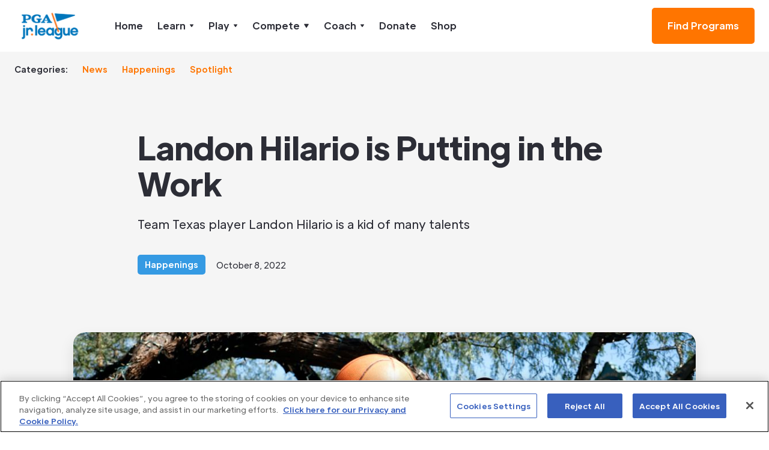

--- FILE ---
content_type: text/html
request_url: https://www.pgajrleague.com/post/landon-hilario-is-putting-in-the-work
body_size: 10021
content:
<!DOCTYPE html><!-- Last Published: Wed Jan 14 2026 21:04:52 GMT+0000 (Coordinated Universal Time) --><html data-wf-domain="marketing.pgajrleague.com" data-wf-page="60acefd94d6dcf0ed83617dd" data-wf-site="60acefd94d6dcf43aa36173d" data-wf-collection="60acefd94d6dcfacd3361744" data-wf-item-slug="landon-hilario-is-putting-in-the-work"><head><meta charset="utf-8"/><title>Articles | PGA Jr. League News</title><meta content="Read the latest news from PGA Jr. League." name="description"/><meta content="Articles | PGA Jr. League News" property="og:title"/><meta content="Read the latest news from PGA Jr. League." property="og:description"/><meta content="Articles | PGA Jr. League News" property="twitter:title"/><meta content="Read the latest news from PGA Jr. League." property="twitter:description"/><meta property="og:type" content="website"/><meta content="summary_large_image" name="twitter:card"/><meta content="width=device-width, initial-scale=1" name="viewport"/><link href="https://cdn.prod.website-files.com/60acefd94d6dcf43aa36173d/css/jr-league.shared.250fd38bb.min.css" rel="stylesheet" type="text/css" integrity="sha384-JQ/Ti7pOxuQYaf17v+t9dfhaqRQZmcJyScYyuW11Fh1JPVtJhuDqnuTNpygriHGx" crossorigin="anonymous"/><link href="https://fonts.googleapis.com" rel="preconnect"/><link href="https://fonts.gstatic.com" rel="preconnect" crossorigin="anonymous"/><script src="https://ajax.googleapis.com/ajax/libs/webfont/1.6.26/webfont.js" type="text/javascript"></script><script type="text/javascript">WebFont.load({  google: {    families: ["Reenie Beanie:regular"]  }});</script><script type="text/javascript">!function(o,c){var n=c.documentElement,t=" w-mod-";n.className+=t+"js",("ontouchstart"in o||o.DocumentTouch&&c instanceof DocumentTouch)&&(n.className+=t+"touch")}(window,document);</script><link href="https://cdn.prod.website-files.com/60acefd94d6dcf43aa36173d/64a40e8a7f138c03457db741_jrl-favicon-3%201.ico" rel="shortcut icon" type="image/x-icon"/><link href="https://cdn.prod.website-files.com/60acefd94d6dcf43aa36173d/65f87aa3cd10e32cf803f7c4_Group%206821.png" rel="apple-touch-icon"/><link href="https://pgajrleague.com/post/landon-hilario-is-putting-in-the-work" rel="canonical"/><style>
body {
    -moz-osx-font-smoothing: grayscale;
    -webkit-font-smoothing: antialiased;
}
select { 
  -webkit-appearance: none;
}
</style>

<!-- Google Tag Manager -->
<script>(function(w,d,s,l,i){w[l]=w[l]||[];w[l].push({'gtm.start':
new Date().getTime(),event:'gtm.js'});var f=d.getElementsByTagName(s)[0],
j=d.createElement(s),dl=l!='dataLayer'?'&l='+l:'';j.async=true;j.src=
'https://www.googletagmanager.com/gtm.js?id='+i+dl+ '&gtm_auth=mt9T_SH5KxV0i_CM_rvshg&gtm_preview=env-1&gtm_cookies_win=x';f.parentNode.insertBefore(j,f);
})(window,document,'script','dataLayer','GTM-WF2CQ5R');</script>
<!-- End Google Tag Manager -->

<!-- Google Tag Manager (noscript) -->
<noscript><iframe src="https://www.googletagmanager.com/ns.html?id=GTM-WF2CQ5R&gtm_auth=mt9T_SH5KxV0i_CM_rvshg&gtm_preview=env-1&gtm_cookies_win=x"
height="0" width="0" style="display:none;visibility:hidden"></iframe></noscript>
<!-- End Google Tag Manager (noscript) --></head><body><div id="Top" class="back-to-top-container"><div class="back-to-top-button-container"><a href="#Top" class="button-round button-round-small w-inline-block"><img src="https://cdn.prod.website-files.com/60acefd94d6dcf43aa36173d/60acefd94d6dcf2c4e3617b1_icon-chevron-up.svg" alt=""/></a></div></div><div class="navbar-container sticky-top bg-white"><div class="main-container"><div data-collapse="medium" data-animation="default" data-duration="400" data-easing="ease" data-easing2="ease" role="banner" class="navbar w-nav"><div class="navbar-justify-between"><div class="div-block"><a href="/" class="brand w-nav-brand"><img src="https://cdn.prod.website-files.com/60acefd94d6dcf43aa36173d/610847ffc2fa67817cb26a23_JRL_4C.png" sizes="118.640625px" height="70" srcset="https://cdn.prod.website-files.com/60acefd94d6dcf43aa36173d/610847ffc2fa67817cb26a23_JRL_4C-p-500.png 500w, https://cdn.prod.website-files.com/60acefd94d6dcf43aa36173d/610847ffc2fa67817cb26a23_JRL_4C-p-800.png 800w, https://cdn.prod.website-files.com/60acefd94d6dcf43aa36173d/610847ffc2fa67817cb26a23_JRL_4C.png 1339w" alt=""/></a><nav role="navigation" class="nav-menu nav-menu-left-aligned w-nav-menu"><a href="/" class="nav-link w-nav-link">Home</a><div data-delay="200" data-hover="false" class="dropdown w-dropdown"><div class="nav-link w-dropdown-toggle"><div>Learn</div><img src="https://cdn.prod.website-files.com/60acefd94d6dcf43aa36173d/60acefd94d6dcf1cfa361775_icon-dropdown-arrow.svg" alt="" class="dropdown-icon"/></div><nav class="dropdown-list w-dropdown-list"><div class="w-layout-grid dropdown-grid"><div class="dropdown-grid-column"><a href="/learn/how-it-works" class="dropdown-link w-dropdown-link">How It Works</a><a href="/play/partners-and-programs" class="dropdown-link w-dropdown-link">Partners &amp; Programs</a><a href="/learn/news" class="dropdown-link w-dropdown-link">News</a></div></div></nav></div><div data-delay="200" data-hover="false" class="dropdown w-dropdown"><div class="nav-link w-dropdown-toggle"><div>Play</div><img src="https://cdn.prod.website-files.com/60acefd94d6dcf43aa36173d/60acefd94d6dcf1cfa361775_icon-dropdown-arrow.svg" alt="" class="dropdown-icon"/></div><nav class="dropdown-list w-dropdown-list"><div class="w-layout-grid dropdown-grid"><div class="dropdown-grid-column"><a href="/junior-league-events/search" class="dropdown-link w-dropdown-link">Find a Program</a><a href="/play/local-league-standings" class="dropdown-link w-dropdown-link">Local League Standings</a><a href="/play/gamechanger-club" class="dropdown-link w-dropdown-link">#GameChanger Club</a></div></div></nav></div><div data-delay="200" data-hover="false" class="dropdown w-dropdown"><div class="nav-link w-dropdown-toggle"><div>Compete</div><img src="https://cdn.prod.website-files.com/60acefd94d6dcf43aa36173d/60acefd94d6dcf1cfa361775_icon-dropdown-arrow.svg" width="10" alt="" class="dropdown-icon"/></div><nav class="dropdown-list w-dropdown-list"><div class="w-layout-grid dropdown-grid"><div class="dropdown-grid-column"><a href="/compete/all-star-season" class="dropdown-link w-dropdown-link">All-Star Season</a><a href="/junior-league-events/regions" class="dropdown-link navlink-with-left-margin w-dropdown-link">All-Star Play Days &amp; Leaderboard</a><a href="/junior-league-events/section-qualifiers-championships" class="dropdown-link navlink-with-left-margin w-dropdown-link">Sectionals</a><a href="/junior-league-events/regionals" class="dropdown-link navlink-with-left-margin w-dropdown-link">Regionals</a><a href="/junior-league-events/pga-jr-league-championship/" class="dropdown-link w-dropdown-link">PGA Jr. League Championship</a></div></div></nav></div><div data-delay="200" data-hover="false" class="dropdown w-dropdown"><div class="nav-link w-dropdown-toggle"><div>Coach</div><img src="https://cdn.prod.website-files.com/60acefd94d6dcf43aa36173d/60acefd94d6dcf1cfa361775_icon-dropdown-arrow.svg" alt="" class="dropdown-icon"/></div><nav class="dropdown-list w-dropdown-list"><div><a href="/coach/become-a-coach" class="dropdown-link w-dropdown-link">Become a Coach</a><a href="https://my.pga.com/junior-league" class="dropdown-link w-dropdown-link">Coach Login</a></div></nav></div><a href="/donate" class="nav-link w-nav-link">Donate</a><a href="https://clubshop.macron.com/macron_sportswear_us/pga-jr-league-merchandise-shop/kit-top-up" target="_blank" class="nav-link w-nav-link">Shop</a></nav></div><div class="navbar-right-contents"><div class="navbar-functions"><a href="#" class="search-link button hide-button w-inline-block"><img src="https://cdn.prod.website-files.com/60acefd94d6dcf43aa36173d/60acefd94d6dcf5f6e3619b3_FC-icon-search-white.svg" alt="" class="search-link-icon"/><div>Find Events</div></a><a href="/junior-league-events/search" class="button w-inline-block"><div>Find Programs</div></a><a href="#" class="navbar-icon-link hide-button w-inline-block"><img src="https://cdn.prod.website-files.com/60acefd94d6dcf43aa36173d/60acefd94d6dcf272e3619bb_fc-icon-lock1.svg" height="22" alt="" width="20" class="navbar-icon-link-image"/><div>Login</div></a></div><div class="menu-button w-nav-button"><img src="https://cdn.prod.website-files.com/60acefd94d6dcf43aa36173d/60acefd94d6dcf5133361772_icon-menu.svg" alt="" class="menu-button-image"/><img src="https://cdn.prod.website-files.com/60acefd94d6dcf43aa36173d/60acefd94d6dcf898a361773_icon-x.svg" alt="" class="menu-button-close-image"/></div></div></div></div></div></div><div class="breadcrumb-section bg-gray-3"><div class="main-container"><div class="breadcrumbs"><div class="text-bold breadcrumb-heading">Categories:</div><div class="w-dyn-list"><div role="list" class="blog-categories-breadcrumbs w-dyn-items"><div role="listitem" class="w-dyn-item"><a href="/blog-categories/business" class="blog-category-breadcrumb-link">News</a></div><div role="listitem" class="w-dyn-item"><a href="/blog-categories/insight" class="blog-category-breadcrumb-link">Happenings</a></div><div role="listitem" class="w-dyn-item"><a href="/blog-categories/advice" class="blog-category-breadcrumb-link">Spotlight</a></div></div></div></div></div></div><div class="section bg-gray-3"><div class="main-container"><div class="container-large wide align-center"><h1 class="display-heading-2">Landon Hilario is Putting in the Work</h1><div class="text-large article-subtitle">Team Texas player Landon Hilario is a kid of many talents</div><div class="article-meta"><a style="background-color:hsla(205.24752475247524, 75.94%, 54.93%, 1.00)" href="/blog-categories/insight" class="badge article-meta-badge w-inline-block"><div style="color:hsla(0, 0.00%, 100.00%, 1.00)">Happenings</div></a><div>October 8, 2022</div></div></div><div class="blog-main-image"><img alt="" src="https://cdn.prod.website-files.com/60acefd94d6dcf18e836173e/6341a2190a1fb83f4179c04f_JL_10_06_22_CC_13A4505%20Main.jpg" sizes="(max-width: 479px) 92vw, (max-width: 767px) 94vw, (max-width: 1279px) 95vw, 1036px" srcset="https://cdn.prod.website-files.com/60acefd94d6dcf18e836173e/6341a2190a1fb83f4179c04f_JL_10_06_22_CC_13A4505%20Main-p-500.jpg 500w, https://cdn.prod.website-files.com/60acefd94d6dcf18e836173e/6341a2190a1fb83f4179c04f_JL_10_06_22_CC_13A4505%20Main-p-800.jpg 800w, https://cdn.prod.website-files.com/60acefd94d6dcf18e836173e/6341a2190a1fb83f4179c04f_JL_10_06_22_CC_13A4505%20Main-p-1080.jpg 1080w, https://cdn.prod.website-files.com/60acefd94d6dcf18e836173e/6341a2190a1fb83f4179c04f_JL_10_06_22_CC_13A4505%20Main-p-1600.jpg 1600w, https://cdn.prod.website-files.com/60acefd94d6dcf18e836173e/6341a2190a1fb83f4179c04f_JL_10_06_22_CC_13A4505%20Main-p-2000.jpg 2000w, https://cdn.prod.website-files.com/60acefd94d6dcf18e836173e/6341a2190a1fb83f4179c04f_JL_10_06_22_CC_13A4505%20Main-p-2600.jpg 2600w, https://cdn.prod.website-files.com/60acefd94d6dcf18e836173e/6341a2190a1fb83f4179c04f_JL_10_06_22_CC_13A4505%20Main-p-3200.jpg 3200w, https://cdn.prod.website-files.com/60acefd94d6dcf18e836173e/6341a2190a1fb83f4179c04f_JL_10_06_22_CC_13A4505%20Main.jpg 5479w" class="rounded-large shadow-large"/></div></div></div><div class="section"><div class="main-container"><div class="container-large align-center"><div class="article w-richtext"><h1>Landon Hilario is Putting in the Work</h1><h4>By Mandy Crow</h4><p>Landon Hilario is a kid with many talents. </p><p>At just 13, he’s returning to the National Car Rental PGA Jr. League Championship for the second time, has an Instagram account devoted to his artwork and can solve a Rubik’s Cube in 30 seconds or less. </p><figure class="w-richtext-align-center w-richtext-figure-type-image"><div><img src="https://cdn.prod.website-files.com/60acefd94d6dcf18e836173e/6341a0fa15c048799886d8df_JrL10_09_21_BDC09145.jpg" loading="lazy" alt=""/></div><figcaption><em>Landon Hilario of Team Texas reads his putt on the eighth hole during day two of the 2021 National Car Rental PGA Jr. League Championship at Grayhawk Golf Club on October 9, 2021 in Scottsdale, AZ. (Photo by Darren Carroll/PGA of America)</em></figcaption></figure><p>And Landon’s just getting started.</p><p>“I saw this video of a guy solving a Rubik’s Cube in 30 seconds, and I wanted to do that,” Landon said with a laugh. “So I got a Rubik’s Cube and scrambled it up on accident. And then I just started practicing.” </p><p>Practicing may not even be the right word for Landon’s actions. He set out to solve the puzzle with a single-minded focus and intense dedication—and that process included flow charts. Lots and lots of flow charts.</p><p>“I would make spreadsheets of what moves to do when, and I did it again and again,” Landon said. “Now I can just do it. It’s easier to solve if you look at it in chunks rather than individual pieces.” </p><p>Landon brings the same type of focus and discipline to his golf game—it’s part of what has led Landon and Team Texas to the Championship for the second time in as many years—and apparently, that’s a family trait. </p><p>“There are a lot of adults in the family who are very athletic, talented and hard-working,” said Melissa Gray, Landon’s mom. “They’ve passed that down to the younger generations.” </p><p>Landon’s cousin, YaYa Gosselin, 13, is already a successful actress, starring in Netflix’s “We Can Be Heroes” and Apple TV’s “Surfside Girls,” after making her first TV appearance as a series regular in CBS’ “FBI Most Wanted.” </p><figure class="w-richtext-align-center w-richtext-figure-type-image"><div><img src="https://cdn.prod.website-files.com/60acefd94d6dcf18e836173e/6341a1246dfe10d1f2765d50_Landon%20and%20YaYa2.jpeg" loading="lazy" alt=""/></div><figcaption><em>Landon and his cousin, YaYa.</em></figcaption></figure><p>Landon attributes his family’s success in their various pursuits to one thing: hard work. </p><p>“YaYa and I and our entire family, we just work really hard,” he said. “And if you put in the work, you get the results.” </p><p>That’s the approach Landon takes to whatever he’s pursuing, whether that’s sharpening his skills as a golfer as well as developing his talent as an artist.</p><p>“Drawing is really just a natural talent,” he said, “I haven’t really taken specific lessons, just drew what I saw. I started taking it seriously in sixth grade with my art teacher, and she really helped me learn where to go to build on that talent.” </p><p>So with his parents’ support and oversight, Landon launched an <a href="https://www.instagram.com/lambohdesigns/" target="_blank">Instagram account </a>to showcase his artwork. After switching electives in school, Landon’s found he’s drawing a little less these days, but it’s still a vital creative outlet for him. </p><div class="w-embed w-script"><blockquote class="instagram-media" data-instgrm-captioned data-instgrm-permalink="https://www.instagram.com/p/CS3LV6lj343/?utm_source=ig_embed&amp;utm_campaign=loading" data-instgrm-version="14" style=" background:#FFF; border:0; border-radius:3px; box-shadow:0 0 1px 0 rgba(0,0,0,0.5),0 1px 10px 0 rgba(0,0,0,0.15); margin: 1px; max-width:540px; min-width:326px; padding:0; width:99.375%; width:-webkit-calc(100% - 2px); width:calc(100% - 2px);"><div style="padding:16px;"> <a href="https://www.instagram.com/p/CS3LV6lj343/?utm_source=ig_embed&amp;utm_campaign=loading" style=" background:#FFFFFF; line-height:0; padding:0 0; text-align:center; text-decoration:none; width:100%;" target="_blank"> <div style=" display: flex; flex-direction: row; align-items: center;"> <div style="background-color: #F4F4F4; border-radius: 50%; flex-grow: 0; height: 40px; margin-right: 14px; width: 40px;"></div> <div style="display: flex; flex-direction: column; flex-grow: 1; justify-content: center;"> <div style=" background-color: #F4F4F4; border-radius: 4px; flex-grow: 0; height: 14px; margin-bottom: 6px; width: 100px;"></div> <div style=" background-color: #F4F4F4; border-radius: 4px; flex-grow: 0; height: 14px; width: 60px;"></div></div></div><div style="padding: 19% 0;"></div> <div style="display:block; height:50px; margin:0 auto 12px; width:50px;"><svg width="50px" height="50px" viewBox="0 0 60 60" version="1.1" xmlns="https://www.w3.org/2000/svg" xmlns:xlink="https://www.w3.org/1999/xlink"><g stroke="none" stroke-width="1" fill="none" fill-rule="evenodd"><g transform="translate(-511.000000, -20.000000)" fill="#000000"><g><path d="M556.869,30.41 C554.814,30.41 553.148,32.076 553.148,34.131 C553.148,36.186 554.814,37.852 556.869,37.852 C558.924,37.852 560.59,36.186 560.59,34.131 C560.59,32.076 558.924,30.41 556.869,30.41 M541,60.657 C535.114,60.657 530.342,55.887 530.342,50 C530.342,44.114 535.114,39.342 541,39.342 C546.887,39.342 551.658,44.114 551.658,50 C551.658,55.887 546.887,60.657 541,60.657 M541,33.886 C532.1,33.886 524.886,41.1 524.886,50 C524.886,58.899 532.1,66.113 541,66.113 C549.9,66.113 557.115,58.899 557.115,50 C557.115,41.1 549.9,33.886 541,33.886 M565.378,62.101 C565.244,65.022 564.756,66.606 564.346,67.663 C563.803,69.06 563.154,70.057 562.106,71.106 C561.058,72.155 560.06,72.803 558.662,73.347 C557.607,73.757 556.021,74.244 553.102,74.378 C549.944,74.521 548.997,74.552 541,74.552 C533.003,74.552 532.056,74.521 528.898,74.378 C525.979,74.244 524.393,73.757 523.338,73.347 C521.94,72.803 520.942,72.155 519.894,71.106 C518.846,70.057 518.197,69.06 517.654,67.663 C517.244,66.606 516.755,65.022 516.623,62.101 C516.479,58.943 516.448,57.996 516.448,50 C516.448,42.003 516.479,41.056 516.623,37.899 C516.755,34.978 517.244,33.391 517.654,32.338 C518.197,30.938 518.846,29.942 519.894,28.894 C520.942,27.846 521.94,27.196 523.338,26.654 C524.393,26.244 525.979,25.756 528.898,25.623 C532.057,25.479 533.004,25.448 541,25.448 C548.997,25.448 549.943,25.479 553.102,25.623 C556.021,25.756 557.607,26.244 558.662,26.654 C560.06,27.196 561.058,27.846 562.106,28.894 C563.154,29.942 563.803,30.938 564.346,32.338 C564.756,33.391 565.244,34.978 565.378,37.899 C565.522,41.056 565.552,42.003 565.552,50 C565.552,57.996 565.522,58.943 565.378,62.101 M570.82,37.631 C570.674,34.438 570.167,32.258 569.425,30.349 C568.659,28.377 567.633,26.702 565.965,25.035 C564.297,23.368 562.623,22.342 560.652,21.575 C558.743,20.834 556.562,20.326 553.369,20.18 C550.169,20.033 549.148,20 541,20 C532.853,20 531.831,20.033 528.631,20.18 C525.438,20.326 523.257,20.834 521.349,21.575 C519.376,22.342 517.703,23.368 516.035,25.035 C514.368,26.702 513.342,28.377 512.574,30.349 C511.834,32.258 511.326,34.438 511.181,37.631 C511.035,40.831 511,41.851 511,50 C511,58.147 511.035,59.17 511.181,62.369 C511.326,65.562 511.834,67.743 512.574,69.651 C513.342,71.625 514.368,73.296 516.035,74.965 C517.703,76.634 519.376,77.658 521.349,78.425 C523.257,79.167 525.438,79.673 528.631,79.82 C531.831,79.965 532.853,80.001 541,80.001 C549.148,80.001 550.169,79.965 553.369,79.82 C556.562,79.673 558.743,79.167 560.652,78.425 C562.623,77.658 564.297,76.634 565.965,74.965 C567.633,73.296 568.659,71.625 569.425,69.651 C570.167,67.743 570.674,65.562 570.82,62.369 C570.966,59.17 571,58.147 571,50 C571,41.851 570.966,40.831 570.82,37.631"></path></g></g></g></svg></div><div style="padding-top: 8px;"> <div style=" color:#3897f0; font-family:Arial,sans-serif; font-size:14px; font-style:normal; font-weight:550; line-height:18px;">View this post on Instagram</div></div><div style="padding: 12.5% 0;"></div> <div style="display: flex; flex-direction: row; margin-bottom: 14px; align-items: center;"><div> <div style="background-color: #F4F4F4; border-radius: 50%; height: 12.5px; width: 12.5px; transform: translateX(0px) translateY(7px);"></div> <div style="background-color: #F4F4F4; height: 12.5px; transform: rotate(-45deg) translateX(3px) translateY(1px); width: 12.5px; flex-grow: 0; margin-right: 14px; margin-left: 2px;"></div> <div style="background-color: #F4F4F4; border-radius: 50%; height: 12.5px; width: 12.5px; transform: translateX(9px) translateY(-18px);"></div></div><div style="margin-left: 8px;"> <div style=" background-color: #F4F4F4; border-radius: 50%; flex-grow: 0; height: 20px; width: 20px;"></div> <div style=" width: 0; height: 0; border-top: 2px solid transparent; border-left: 6px solid #f4f4f4; border-bottom: 2px solid transparent; transform: translateX(16px) translateY(-4px) rotate(30deg)"></div></div><div style="margin-left: auto;"> <div style=" width: 0px; border-top: 8px solid #F4F4F4; border-right: 8px solid transparent; transform: translateY(16px);"></div> <div style=" background-color: #F4F4F4; flex-grow: 0; height: 12px; width: 16px; transform: translateY(-4px);"></div> <div style=" width: 0; height: 0; border-top: 8px solid #F4F4F4; border-left: 8px solid transparent; transform: translateY(-4px) translateX(8px);"></div></div></div> <div style="display: flex; flex-direction: column; flex-grow: 1; justify-content: center; margin-bottom: 24px;"> <div style=" background-color: #F4F4F4; border-radius: 4px; flex-grow: 0; height: 14px; margin-bottom: 6px; width: 224px;"></div> <div style=" background-color: #F4F4F4; border-radius: 4px; flex-grow: 0; height: 14px; width: 144px;"></div></div></a><p style=" color:#c9c8cd; font-family:Arial,sans-serif; font-size:14px; line-height:17px; margin-bottom:0; margin-top:8px; overflow:hidden; padding:8px 0 7px; text-align:center; text-overflow:ellipsis; white-space:nowrap;"><a href="https://www.instagram.com/p/CS3LV6lj343/?utm_source=ig_embed&amp;utm_campaign=loading" style=" color:#c9c8cd; font-family:Arial,sans-serif; font-size:14px; font-style:normal; font-weight:normal; line-height:17px; text-decoration:none;" target="_blank">A post shared by Lambo (@lambohdesigns)</a></p></div></blockquote> <script async src="//www.instagram.com/embed.js"></script></div><p>That’s especially true when he’s feeling a little stressed or burned out, Landon said. Rather than “hyper-focusing” on who he is as a player or athlete, he’s more interested in developing as a person. Golf, art, insane Rubik’s Cube puzzle-solving skills—they’re all just part of the whole development process. </p><p>“I’m still young, and you’ve got to be a kid sometimes,” Landon said. “Try everything out and see what you like, just have fun with it. That way you don’t get burned out. If it’s always just golf, golf, golf, having something else to go to when you feel a little burned out is really useful.” </p><p>Whatever the future holds—from a Championship win to a Rubik’s Cube record—Landon is committed to doing the work to get there, with his whole family by his side. </p><p>“Working hard is a really big part of growing [as a player and a person],” Landon said. “If you want something, you have to work for it.” </p><p><em>Watch Landon put that hard work into practice this weekend at the 2022 National Car Rental PGA Jr. League Championship. The Championship will be broadcast live with coverage on ESPNEWS and ESPN+ on Saturday, Oct. 8; and ESPNU on Sunday, Oct. 9. </em></p></div></div><div class="container align-center hide-button"><div class="boxed articles-small"><h5 class="articles-small-heading">Continue Reading</h5><div class="w-dyn-list"><div role="list" class="articles-small-grid w-dyn-items"><div role="listitem" class="w-dyn-item"><a href="/post/pga-jr-league-player-registration-open-now-for-2026-programs" class="article-small w-inline-block"><div class="article-small-image-wrapper"><img alt="" src="https://cdn.prod.website-files.com/60acefd94d6dcf18e836173e/6967bd5a95d22a070c58ee04_JrL%20Registration%20Open%202026%20Thumbnail.jpeg" sizes="100vw" srcset="https://cdn.prod.website-files.com/60acefd94d6dcf18e836173e/6967bd5a95d22a070c58ee04_JrL%20Registration%20Open%202026%20Thumbnail-p-500.jpeg 500w, https://cdn.prod.website-files.com/60acefd94d6dcf18e836173e/6967bd5a95d22a070c58ee04_JrL%20Registration%20Open%202026%20Thumbnail.jpeg 640w" class="article-small-image"/></div><div class="article-small-body"><div>PGA Jr. League Player Registration Open Now for 2026 Programs</div></div></a></div><div role="listitem" class="w-dyn-item"><a href="/post/pga-jr-league-teams-up-with-pga-tour-superstore" class="article-small w-inline-block"><div class="article-small-image-wrapper"><img alt="" src="https://cdn.prod.website-files.com/60acefd94d6dcf18e836173e/68c9b5196f5d1dd823d91078_FC.08.18.22%20Thumbnail.jpeg" sizes="100vw" srcset="https://cdn.prod.website-files.com/60acefd94d6dcf18e836173e/68c9b5196f5d1dd823d91078_FC.08.18.22%20Thumbnail-p-500.jpeg 500w, https://cdn.prod.website-files.com/60acefd94d6dcf18e836173e/68c9b5196f5d1dd823d91078_FC.08.18.22%20Thumbnail.jpeg 640w" class="article-small-image"/></div><div class="article-small-body"><div>PGA Jr. League Teams Up with PGA TOUR Superstore</div></div></a></div><div role="listitem" class="w-dyn-item"><a href="/post/golf-parent-checklist" class="article-small w-inline-block"><div class="article-small-image-wrapper"><img alt="" src="https://cdn.prod.website-files.com/60acefd94d6dcf18e836173e/689b96ae696f04fbff6b9484_ADM%20for%20Parents%20Checklist%20Thumbnail.jpeg" sizes="100vw" srcset="https://cdn.prod.website-files.com/60acefd94d6dcf18e836173e/689b96ae696f04fbff6b9484_ADM%20for%20Parents%20Checklist%20Thumbnail-p-500.jpeg 500w, https://cdn.prod.website-files.com/60acefd94d6dcf18e836173e/689b96ae696f04fbff6b9484_ADM%20for%20Parents%20Checklist%20Thumbnail.jpeg 640w" class="article-small-image"/></div><div class="article-small-body"><div>Golf Parent Checklist</div></div></a></div><div role="listitem" class="w-dyn-item"><a href="/post/announcing-the-2025-all-star-season" class="article-small w-inline-block"><div class="article-small-image-wrapper"><img alt="" src="https://cdn.prod.website-files.com/60acefd94d6dcf18e836173e/680fd5b4777783b3ffcb1cba_All-Star%20Season%20Image%20Thumbnail.jpeg" sizes="100vw" srcset="https://cdn.prod.website-files.com/60acefd94d6dcf18e836173e/680fd5b4777783b3ffcb1cba_All-Star%20Season%20Image%20Thumbnail-p-500.jpeg 500w, https://cdn.prod.website-files.com/60acefd94d6dcf18e836173e/680fd5b4777783b3ffcb1cba_All-Star%20Season%20Image%20Thumbnail.jpeg 640w" class="article-small-image"/></div><div class="article-small-body"><div>Announcing the 2025 All-Star Season</div></div></a></div></div></div></div></div></div></div><div class="footer-1"><div class="main-container fc-footer"><div class="w-layout-grid footer-1-grid"><div class="container-small narrow"><a href="https://pga.com/" target="_blank" class="w-inline-block"><img src="https://cdn.prod.website-files.com/60acefd94d6dcf43aa36173d/65096744241efd9dc28bf6eb_pga-logo.svg" loading="lazy" width="64" alt="" class="image"/></a><div class="fc-footer-about">PGA Jr. League brings friends and families together through fun, team golf experiences.</div></div><div class="container-small narrow"><div class="w-layout-grid footer-1-menus-grid"><div class="w-layout-grid menu-grid-vertical"><a href="#" class="hover-link text-white fc-footer-hover-link">Home</a><a href="/learn/how-it-works" class="hover-link text-white fc-footer-hover-link">How It Works</a><a href="/play/partners-and-programs" class="hover-link text-white fc-footer-hover-link">Partners &amp; Programs</a><a href="/learn/news" class="hover-link text-white fc-footer-hover-link">News</a></div></div><div class="w-layout-grid footer-1-menus-grid"><div class="w-layout-grid menu-grid-vertical"><a href="https://www.pgajrleague.com/junior-league-events/search" class="hover-link text-white fc-footer-hover-link">Find Program</a><a href="/play/local-league-standings" class="hover-link text-white fc-footer-hover-link">Local League Standings</a><a href="#" class="hover-link text-white fc-footer-hover-link">#GameChanger Club</a></div></div></div><div class="container-small narrow"><div class="w-layout-grid footer-1-menus-grid"><div class="w-layout-grid menu-grid-vertical"><a href="/compete/all-star-season" class="hover-link text-white fc-footer-hover-link">All-Star Season</a><a href="/junior-league-events/regions" class="hover-link text-white fc-footer-hover-link">All-Star Play Days &amp; Leaderboard</a><a href="https://www.pgajrleague.com/junior-league-events/section-qualifiers-championships" target="_blank" class="hover-link text-white fc-footer-hover-link">Sectionals</a><a href="https://www.pgajrleague.com/junior-league-events/regionals" target="_blank" class="hover-link text-white fc-footer-hover-link">Regionals</a><a href="https://www.pgajrleague.com/junior-league-events/national-car-rental-pga-jr-league-championship/" target="_blank" class="hover-link text-white fc-footer-hover-link">PGA Jr. League Championship</a></div></div></div><div id="w-node-b7c72498-d220-2c95-fae1-659e32f2ced8-32f2ceae" class="container-small"><div class="w-layout-grid footer-1-menus-grid"><div class="w-layout-grid menu-grid-vertical"><a href="/coach/become-a-coach" class="hover-link text-white fc-footer-hover-link">Become a Coach</a><a href="https://my.pga.com/junior-league" target="_blank" class="hover-link text-white fc-footer-hover-link">Coach Login</a></div></div></div></div><div class="footer-bottom-row footer-3-bottom-row"><div class="footer-bottom-links"><a href="/terms" class="row-link text-white">Terms of Service</a><a href="https://www.pga.com/pga-of-america/privacy-policy" target="_blank" class="row-link text-white">Privacy Policy</a><a href="https://www.pga.com/pga-of-america/california-privacy-notice" target="_blank" class="row-link text-white">California Privacy Notice</a><a href="https://privacyportal.onetrust.com/webform/d026f30a-622a-40b3-b261-d78a6b839240/e468c3de-717f-44a2-8576-29799026c21a" target="_blank" class="row-link text-white"> Do Not Sell or Share My Personal Information</a><div>© Copyright PGA of America 2021<a href="https://www.webflow.com/" target="_blank" class="hover-link text-white"></a></div></div><div class="social-links"><a href="https://twitter.com/PGAjrLeague?lang=en" target="_blank" class="social-link hover-link w-inline-block"><img src="https://cdn.prod.website-files.com/60acefd94d6dcf43aa36173d/6513ea4eb8b34f0ba1cbabab_xicon.svg" width="16" alt="" class="social-link-image"/></a><a href="https://www.facebook.com/PGAjrLeague" target="_blank" class="social-link hover-link w-inline-block"><img src="https://cdn.prod.website-files.com/60acefd94d6dcf43aa36173d/60acefd94d6dcfacb73618d7_facebook.svg" alt="" class="social-link-image"/></a><a href="https://www.instagram.com/PGAjrLeague" target="_blank" class="social-link hover-link w-inline-block"><img src="https://cdn.prod.website-files.com/60acefd94d6dcf43aa36173d/60acefd94d6dcf2f9d3618dc_instagram.svg" alt="" class="social-link-image"/></a><a href="https://www.youtube.com/channel/UC6I_bV2HlP6P6rRibDlr0fQ" target="_blank" class="social-link hover-link w-inline-block"><img src="https://cdn.prod.website-files.com/60acefd94d6dcf43aa36173d/60acefd94d6dcf29383618e2_youtube.svg" alt="" class="social-link-image"/></a></div></div></div></div><script src="https://d3e54v103j8qbb.cloudfront.net/js/jquery-3.5.1.min.dc5e7f18c8.js?site=60acefd94d6dcf43aa36173d" type="text/javascript" integrity="sha256-9/aliU8dGd2tb6OSsuzixeV4y/faTqgFtohetphbbj0=" crossorigin="anonymous"></script><script src="https://cdn.prod.website-files.com/60acefd94d6dcf43aa36173d/js/jr-league.schunk.36b8fb49256177c8.js" type="text/javascript" integrity="sha384-4abIlA5/v7XaW1HMXKBgnUuhnjBYJ/Z9C1OSg4OhmVw9O3QeHJ/qJqFBERCDPv7G" crossorigin="anonymous"></script><script src="https://cdn.prod.website-files.com/60acefd94d6dcf43aa36173d/js/jr-league.schunk.8a2a3152d256a848.js" type="text/javascript" integrity="sha384-fLhPcpfRBi1FviF/VFEO/qFVFyfHBXAZ1NMPSeA/EI+K9zTw48MdzWLm/W+58+p9" crossorigin="anonymous"></script><script src="https://cdn.prod.website-files.com/60acefd94d6dcf43aa36173d/js/jr-league.a633e4d2.84435ab95c491bf1.js" type="text/javascript" integrity="sha384-Hnq6hIKedijJmWhknsyyE3RnNSoC6vy4kMoy9YuENoL55Y1RhIXkpY3b9pdJxffV" crossorigin="anonymous"></script><!-- Google Tag Manager (noscript) -->
<noscript><iframe src="https://www.googletagmanager.com/ns.html?id=GTM-KNBR4V2"
height="0" width="0" style="display:none;visibility:hidden"></iframe></noscript>
<!-- End Google Tag Manager (noscript) --></body></html>

--- FILE ---
content_type: text/css
request_url: https://cdn.prod.website-files.com/60acefd94d6dcf43aa36173d/css/jr-league.shared.250fd38bb.min.css
body_size: 29230
content:
html{-webkit-text-size-adjust:100%;-ms-text-size-adjust:100%;font-family:sans-serif}body{margin:0}article,aside,details,figcaption,figure,footer,header,hgroup,main,menu,nav,section,summary{display:block}audio,canvas,progress,video{vertical-align:baseline;display:inline-block}audio:not([controls]){height:0;display:none}[hidden],template{display:none}a{background-color:#0000}a:active,a:hover{outline:0}abbr[title]{border-bottom:1px dotted}b,strong{font-weight:700}dfn{font-style:italic}h1{margin:.67em 0;font-size:2em}mark{color:#000;background:#ff0}small{font-size:80%}sub,sup{vertical-align:baseline;font-size:75%;line-height:0;position:relative}sup{top:-.5em}sub{bottom:-.25em}img{border:0}svg:not(:root){overflow:hidden}hr{box-sizing:content-box;height:0}pre{overflow:auto}code,kbd,pre,samp{font-family:monospace;font-size:1em}button,input,optgroup,select,textarea{color:inherit;font:inherit;margin:0}button{overflow:visible}button,select{text-transform:none}button,html input[type=button],input[type=reset]{-webkit-appearance:button;cursor:pointer}button[disabled],html input[disabled]{cursor:default}button::-moz-focus-inner,input::-moz-focus-inner{border:0;padding:0}input{line-height:normal}input[type=checkbox],input[type=radio]{box-sizing:border-box;padding:0}input[type=number]::-webkit-inner-spin-button,input[type=number]::-webkit-outer-spin-button{height:auto}input[type=search]{-webkit-appearance:none}input[type=search]::-webkit-search-cancel-button,input[type=search]::-webkit-search-decoration{-webkit-appearance:none}legend{border:0;padding:0}textarea{overflow:auto}optgroup{font-weight:700}table{border-collapse:collapse;border-spacing:0}td,th{padding:0}@font-face{font-family:webflow-icons;src:url([data-uri])format("truetype");font-weight:400;font-style:normal}[class^=w-icon-],[class*=\ w-icon-]{speak:none;font-variant:normal;text-transform:none;-webkit-font-smoothing:antialiased;-moz-osx-font-smoothing:grayscale;font-style:normal;font-weight:400;line-height:1;font-family:webflow-icons!important}.w-icon-slider-right:before{content:""}.w-icon-slider-left:before{content:""}.w-icon-nav-menu:before{content:""}.w-icon-arrow-down:before,.w-icon-dropdown-toggle:before{content:""}.w-icon-file-upload-remove:before{content:""}.w-icon-file-upload-icon:before{content:""}*{box-sizing:border-box}html{height:100%}body{color:#333;background-color:#fff;min-height:100%;margin:0;font-family:Arial,sans-serif;font-size:14px;line-height:20px}img{vertical-align:middle;max-width:100%;display:inline-block}html.w-mod-touch *{background-attachment:scroll!important}.w-block{display:block}.w-inline-block{max-width:100%;display:inline-block}.w-clearfix:before,.w-clearfix:after{content:" ";grid-area:1/1/2/2;display:table}.w-clearfix:after{clear:both}.w-hidden{display:none}.w-button{color:#fff;line-height:inherit;cursor:pointer;background-color:#3898ec;border:0;border-radius:0;padding:9px 15px;text-decoration:none;display:inline-block}input.w-button{-webkit-appearance:button}html[data-w-dynpage] [data-w-cloak]{color:#0000!important}.w-code-block{margin:unset}pre.w-code-block code{all:inherit}.w-optimization{display:contents}.w-webflow-badge,.w-webflow-badge>img{box-sizing:unset;width:unset;height:unset;max-height:unset;max-width:unset;min-height:unset;min-width:unset;margin:unset;padding:unset;float:unset;clear:unset;border:unset;border-radius:unset;background:unset;background-image:unset;background-position:unset;background-size:unset;background-repeat:unset;background-origin:unset;background-clip:unset;background-attachment:unset;background-color:unset;box-shadow:unset;transform:unset;direction:unset;font-family:unset;font-weight:unset;color:unset;font-size:unset;line-height:unset;font-style:unset;font-variant:unset;text-align:unset;letter-spacing:unset;-webkit-text-decoration:unset;text-decoration:unset;text-indent:unset;text-transform:unset;list-style-type:unset;text-shadow:unset;vertical-align:unset;cursor:unset;white-space:unset;word-break:unset;word-spacing:unset;word-wrap:unset;transition:unset}.w-webflow-badge{white-space:nowrap;cursor:pointer;box-shadow:0 0 0 1px #0000001a,0 1px 3px #0000001a;visibility:visible!important;opacity:1!important;z-index:2147483647!important;color:#aaadb0!important;overflow:unset!important;background-color:#fff!important;border-radius:3px!important;width:auto!important;height:auto!important;margin:0!important;padding:6px!important;font-size:12px!important;line-height:14px!important;text-decoration:none!important;display:inline-block!important;position:fixed!important;inset:auto 12px 12px auto!important;transform:none!important}.w-webflow-badge>img{position:unset;visibility:unset!important;opacity:1!important;vertical-align:middle!important;display:inline-block!important}h1,h2,h3,h4,h5,h6{margin-bottom:10px;font-weight:700}h1{margin-top:20px;font-size:38px;line-height:44px}h2{margin-top:20px;font-size:32px;line-height:36px}h3{margin-top:20px;font-size:24px;line-height:30px}h4{margin-top:10px;font-size:18px;line-height:24px}h5{margin-top:10px;font-size:14px;line-height:20px}h6{margin-top:10px;font-size:12px;line-height:18px}p{margin-top:0;margin-bottom:10px}blockquote{border-left:5px solid #e2e2e2;margin:0 0 10px;padding:10px 20px;font-size:18px;line-height:22px}figure{margin:0 0 10px}figcaption{text-align:center;margin-top:5px}ul,ol{margin-top:0;margin-bottom:10px;padding-left:40px}.w-list-unstyled{padding-left:0;list-style:none}.w-embed:before,.w-embed:after{content:" ";grid-area:1/1/2/2;display:table}.w-embed:after{clear:both}.w-video{width:100%;padding:0;position:relative}.w-video iframe,.w-video object,.w-video embed{border:none;width:100%;height:100%;position:absolute;top:0;left:0}fieldset{border:0;margin:0;padding:0}button,[type=button],[type=reset]{cursor:pointer;-webkit-appearance:button;border:0}.w-form{margin:0 0 15px}.w-form-done{text-align:center;background-color:#ddd;padding:20px;display:none}.w-form-fail{background-color:#ffdede;margin-top:10px;padding:10px;display:none}label{margin-bottom:5px;font-weight:700;display:block}.w-input,.w-select{color:#333;vertical-align:middle;background-color:#fff;border:1px solid #ccc;width:100%;height:38px;margin-bottom:10px;padding:8px 12px;font-size:14px;line-height:1.42857;display:block}.w-input::placeholder,.w-select::placeholder{color:#999}.w-input:focus,.w-select:focus{border-color:#3898ec;outline:0}.w-input[disabled],.w-select[disabled],.w-input[readonly],.w-select[readonly],fieldset[disabled] .w-input,fieldset[disabled] .w-select{cursor:not-allowed}.w-input[disabled]:not(.w-input-disabled),.w-select[disabled]:not(.w-input-disabled),.w-input[readonly],.w-select[readonly],fieldset[disabled]:not(.w-input-disabled) .w-input,fieldset[disabled]:not(.w-input-disabled) .w-select{background-color:#eee}textarea.w-input,textarea.w-select{height:auto}.w-select{background-color:#f3f3f3}.w-select[multiple]{height:auto}.w-form-label{cursor:pointer;margin-bottom:0;font-weight:400;display:inline-block}.w-radio{margin-bottom:5px;padding-left:20px;display:block}.w-radio:before,.w-radio:after{content:" ";grid-area:1/1/2/2;display:table}.w-radio:after{clear:both}.w-radio-input{float:left;margin:3px 0 0 -20px;line-height:normal}.w-file-upload{margin-bottom:10px;display:block}.w-file-upload-input{opacity:0;z-index:-100;width:.1px;height:.1px;position:absolute;overflow:hidden}.w-file-upload-default,.w-file-upload-uploading,.w-file-upload-success{color:#333;display:inline-block}.w-file-upload-error{margin-top:10px;display:block}.w-file-upload-default.w-hidden,.w-file-upload-uploading.w-hidden,.w-file-upload-error.w-hidden,.w-file-upload-success.w-hidden{display:none}.w-file-upload-uploading-btn{cursor:pointer;background-color:#fafafa;border:1px solid #ccc;margin:0;padding:8px 12px;font-size:14px;font-weight:400;display:flex}.w-file-upload-file{background-color:#fafafa;border:1px solid #ccc;flex-grow:1;justify-content:space-between;margin:0;padding:8px 9px 8px 11px;display:flex}.w-file-upload-file-name{font-size:14px;font-weight:400;display:block}.w-file-remove-link{cursor:pointer;width:auto;height:auto;margin-top:3px;margin-left:10px;padding:3px;display:block}.w-icon-file-upload-remove{margin:auto;font-size:10px}.w-file-upload-error-msg{color:#ea384c;padding:2px 0;display:inline-block}.w-file-upload-info{padding:0 12px;line-height:38px;display:inline-block}.w-file-upload-label{cursor:pointer;background-color:#fafafa;border:1px solid #ccc;margin:0;padding:8px 12px;font-size:14px;font-weight:400;display:inline-block}.w-icon-file-upload-icon,.w-icon-file-upload-uploading{width:20px;margin-right:8px;display:inline-block}.w-icon-file-upload-uploading{height:20px}.w-container{max-width:940px;margin-left:auto;margin-right:auto}.w-container:before,.w-container:after{content:" ";grid-area:1/1/2/2;display:table}.w-container:after{clear:both}.w-container .w-row{margin-left:-10px;margin-right:-10px}.w-row:before,.w-row:after{content:" ";grid-area:1/1/2/2;display:table}.w-row:after{clear:both}.w-row .w-row{margin-left:0;margin-right:0}.w-col{float:left;width:100%;min-height:1px;padding-left:10px;padding-right:10px;position:relative}.w-col .w-col{padding-left:0;padding-right:0}.w-col-1{width:8.33333%}.w-col-2{width:16.6667%}.w-col-3{width:25%}.w-col-4{width:33.3333%}.w-col-5{width:41.6667%}.w-col-6{width:50%}.w-col-7{width:58.3333%}.w-col-8{width:66.6667%}.w-col-9{width:75%}.w-col-10{width:83.3333%}.w-col-11{width:91.6667%}.w-col-12{width:100%}.w-hidden-main{display:none!important}@media screen and (max-width:991px){.w-container{max-width:728px}.w-hidden-main{display:inherit!important}.w-hidden-medium{display:none!important}.w-col-medium-1{width:8.33333%}.w-col-medium-2{width:16.6667%}.w-col-medium-3{width:25%}.w-col-medium-4{width:33.3333%}.w-col-medium-5{width:41.6667%}.w-col-medium-6{width:50%}.w-col-medium-7{width:58.3333%}.w-col-medium-8{width:66.6667%}.w-col-medium-9{width:75%}.w-col-medium-10{width:83.3333%}.w-col-medium-11{width:91.6667%}.w-col-medium-12{width:100%}.w-col-stack{width:100%;left:auto;right:auto}}@media screen and (max-width:767px){.w-hidden-main,.w-hidden-medium{display:inherit!important}.w-hidden-small{display:none!important}.w-row,.w-container .w-row{margin-left:0;margin-right:0}.w-col{width:100%;left:auto;right:auto}.w-col-small-1{width:8.33333%}.w-col-small-2{width:16.6667%}.w-col-small-3{width:25%}.w-col-small-4{width:33.3333%}.w-col-small-5{width:41.6667%}.w-col-small-6{width:50%}.w-col-small-7{width:58.3333%}.w-col-small-8{width:66.6667%}.w-col-small-9{width:75%}.w-col-small-10{width:83.3333%}.w-col-small-11{width:91.6667%}.w-col-small-12{width:100%}}@media screen and (max-width:479px){.w-container{max-width:none}.w-hidden-main,.w-hidden-medium,.w-hidden-small{display:inherit!important}.w-hidden-tiny{display:none!important}.w-col{width:100%}.w-col-tiny-1{width:8.33333%}.w-col-tiny-2{width:16.6667%}.w-col-tiny-3{width:25%}.w-col-tiny-4{width:33.3333%}.w-col-tiny-5{width:41.6667%}.w-col-tiny-6{width:50%}.w-col-tiny-7{width:58.3333%}.w-col-tiny-8{width:66.6667%}.w-col-tiny-9{width:75%}.w-col-tiny-10{width:83.3333%}.w-col-tiny-11{width:91.6667%}.w-col-tiny-12{width:100%}}.w-widget{position:relative}.w-widget-map{width:100%;height:400px}.w-widget-map label{width:auto;display:inline}.w-widget-map img{max-width:inherit}.w-widget-map .gm-style-iw{text-align:center}.w-widget-map .gm-style-iw>button{display:none!important}.w-widget-twitter{overflow:hidden}.w-widget-twitter-count-shim{vertical-align:top;text-align:center;background:#fff;border:1px solid #758696;border-radius:3px;width:28px;height:20px;display:inline-block;position:relative}.w-widget-twitter-count-shim *{pointer-events:none;-webkit-user-select:none;user-select:none}.w-widget-twitter-count-shim .w-widget-twitter-count-inner{text-align:center;color:#999;font-family:serif;font-size:15px;line-height:12px;position:relative}.w-widget-twitter-count-shim .w-widget-twitter-count-clear{display:block;position:relative}.w-widget-twitter-count-shim.w--large{width:36px;height:28px}.w-widget-twitter-count-shim.w--large .w-widget-twitter-count-inner{font-size:18px;line-height:18px}.w-widget-twitter-count-shim:not(.w--vertical){margin-left:5px;margin-right:8px}.w-widget-twitter-count-shim:not(.w--vertical).w--large{margin-left:6px}.w-widget-twitter-count-shim:not(.w--vertical):before,.w-widget-twitter-count-shim:not(.w--vertical):after{content:" ";pointer-events:none;border:solid #0000;width:0;height:0;position:absolute;top:50%;left:0}.w-widget-twitter-count-shim:not(.w--vertical):before{border-width:4px;border-color:#75869600 #5d6c7b #75869600 #75869600;margin-top:-4px;margin-left:-9px}.w-widget-twitter-count-shim:not(.w--vertical).w--large:before{border-width:5px;margin-top:-5px;margin-left:-10px}.w-widget-twitter-count-shim:not(.w--vertical):after{border-width:4px;border-color:#fff0 #fff #fff0 #fff0;margin-top:-4px;margin-left:-8px}.w-widget-twitter-count-shim:not(.w--vertical).w--large:after{border-width:5px;margin-top:-5px;margin-left:-9px}.w-widget-twitter-count-shim.w--vertical{width:61px;height:33px;margin-bottom:8px}.w-widget-twitter-count-shim.w--vertical:before,.w-widget-twitter-count-shim.w--vertical:after{content:" ";pointer-events:none;border:solid #0000;width:0;height:0;position:absolute;top:100%;left:50%}.w-widget-twitter-count-shim.w--vertical:before{border-width:5px;border-color:#5d6c7b #75869600 #75869600;margin-left:-5px}.w-widget-twitter-count-shim.w--vertical:after{border-width:4px;border-color:#fff #fff0 #fff0;margin-left:-4px}.w-widget-twitter-count-shim.w--vertical .w-widget-twitter-count-inner{font-size:18px;line-height:22px}.w-widget-twitter-count-shim.w--vertical.w--large{width:76px}.w-background-video{color:#fff;height:500px;position:relative;overflow:hidden}.w-background-video>video{object-fit:cover;z-index:-100;background-position:50%;background-size:cover;width:100%;height:100%;margin:auto;position:absolute;inset:-100%}.w-background-video>video::-webkit-media-controls-start-playback-button{-webkit-appearance:none;display:none!important}.w-background-video--control{background-color:#0000;padding:0;position:absolute;bottom:1em;right:1em}.w-background-video--control>[hidden]{display:none!important}.w-slider{text-align:center;clear:both;-webkit-tap-highlight-color:#0000;tap-highlight-color:#0000;background:#ddd;height:300px;position:relative}.w-slider-mask{z-index:1;white-space:nowrap;height:100%;display:block;position:relative;left:0;right:0;overflow:hidden}.w-slide{vertical-align:top;white-space:normal;text-align:left;width:100%;height:100%;display:inline-block;position:relative}.w-slider-nav{z-index:2;text-align:center;-webkit-tap-highlight-color:#0000;tap-highlight-color:#0000;height:40px;margin:auto;padding-top:10px;position:absolute;inset:auto 0 0}.w-slider-nav.w-round>div{border-radius:100%}.w-slider-nav.w-num>div{font-size:inherit;line-height:inherit;width:auto;height:auto;padding:.2em .5em}.w-slider-nav.w-shadow>div{box-shadow:0 0 3px #3336}.w-slider-nav-invert{color:#fff}.w-slider-nav-invert>div{background-color:#2226}.w-slider-nav-invert>div.w-active{background-color:#222}.w-slider-dot{cursor:pointer;background-color:#fff6;width:1em;height:1em;margin:0 3px .5em;transition:background-color .1s,color .1s;display:inline-block;position:relative}.w-slider-dot.w-active{background-color:#fff}.w-slider-dot:focus{outline:none;box-shadow:0 0 0 2px #fff}.w-slider-dot:focus.w-active{box-shadow:none}.w-slider-arrow-left,.w-slider-arrow-right{cursor:pointer;color:#fff;-webkit-tap-highlight-color:#0000;tap-highlight-color:#0000;-webkit-user-select:none;user-select:none;width:80px;margin:auto;font-size:40px;position:absolute;inset:0;overflow:hidden}.w-slider-arrow-left [class^=w-icon-],.w-slider-arrow-right [class^=w-icon-],.w-slider-arrow-left [class*=\ w-icon-],.w-slider-arrow-right [class*=\ w-icon-]{position:absolute}.w-slider-arrow-left:focus,.w-slider-arrow-right:focus{outline:0}.w-slider-arrow-left{z-index:3;right:auto}.w-slider-arrow-right{z-index:4;left:auto}.w-icon-slider-left,.w-icon-slider-right{width:1em;height:1em;margin:auto;inset:0}.w-slider-aria-label{clip:rect(0 0 0 0);border:0;width:1px;height:1px;margin:-1px;padding:0;position:absolute;overflow:hidden}.w-slider-force-show{display:block!important}.w-dropdown{text-align:left;z-index:900;margin-left:auto;margin-right:auto;display:inline-block;position:relative}.w-dropdown-btn,.w-dropdown-toggle,.w-dropdown-link{vertical-align:top;color:#222;text-align:left;white-space:nowrap;margin-left:auto;margin-right:auto;padding:20px;text-decoration:none;position:relative}.w-dropdown-toggle{-webkit-user-select:none;user-select:none;cursor:pointer;padding-right:40px;display:inline-block}.w-dropdown-toggle:focus{outline:0}.w-icon-dropdown-toggle{width:1em;height:1em;margin:auto 20px auto auto;position:absolute;top:0;bottom:0;right:0}.w-dropdown-list{background:#ddd;min-width:100%;display:none;position:absolute}.w-dropdown-list.w--open{display:block}.w-dropdown-link{color:#222;padding:10px 20px;display:block}.w-dropdown-link.w--current{color:#0082f3}.w-dropdown-link:focus{outline:0}@media screen and (max-width:767px){.w-nav-brand{padding-left:10px}}.w-lightbox-backdrop{cursor:auto;letter-spacing:normal;text-indent:0;text-shadow:none;text-transform:none;visibility:visible;white-space:normal;word-break:normal;word-spacing:normal;word-wrap:normal;color:#fff;text-align:center;z-index:2000;opacity:0;-webkit-user-select:none;-moz-user-select:none;-webkit-tap-highlight-color:transparent;background:#000000e6;outline:0;font-family:Helvetica Neue,Helvetica,Ubuntu,Segoe UI,Verdana,sans-serif;font-size:17px;font-style:normal;font-weight:300;line-height:1.2;list-style:disc;position:fixed;inset:0;-webkit-transform:translate(0)}.w-lightbox-backdrop,.w-lightbox-container{-webkit-overflow-scrolling:touch;height:100%;overflow:auto}.w-lightbox-content{height:100vh;position:relative;overflow:hidden}.w-lightbox-view{opacity:0;width:100vw;height:100vh;position:absolute}.w-lightbox-view:before{content:"";height:100vh}.w-lightbox-group,.w-lightbox-group .w-lightbox-view,.w-lightbox-group .w-lightbox-view:before{height:86vh}.w-lightbox-frame,.w-lightbox-view:before{vertical-align:middle;display:inline-block}.w-lightbox-figure{margin:0;position:relative}.w-lightbox-group .w-lightbox-figure{cursor:pointer}.w-lightbox-img{width:auto;max-width:none;height:auto}.w-lightbox-image{float:none;max-width:100vw;max-height:100vh;display:block}.w-lightbox-group .w-lightbox-image{max-height:86vh}.w-lightbox-caption{text-align:left;text-overflow:ellipsis;white-space:nowrap;background:#0006;padding:.5em 1em;position:absolute;bottom:0;left:0;right:0;overflow:hidden}.w-lightbox-embed{width:100%;height:100%;position:absolute;inset:0}.w-lightbox-control{cursor:pointer;background-position:50%;background-repeat:no-repeat;background-size:24px;width:4em;transition:all .3s;position:absolute;top:0}.w-lightbox-left{background-image:url([data-uri]);display:none;bottom:0;left:0}.w-lightbox-right{background-image:url([data-uri]);display:none;bottom:0;right:0}.w-lightbox-close{background-image:url([data-uri]);background-size:18px;height:2.6em;right:0}.w-lightbox-strip{white-space:nowrap;padding:0 1vh;line-height:0;position:absolute;bottom:0;left:0;right:0;overflow:auto hidden}.w-lightbox-item{box-sizing:content-box;cursor:pointer;width:10vh;padding:2vh 1vh;display:inline-block;-webkit-transform:translate(0,0)}.w-lightbox-active{opacity:.3}.w-lightbox-thumbnail{background:#222;height:10vh;position:relative;overflow:hidden}.w-lightbox-thumbnail-image{position:absolute;top:0;left:0}.w-lightbox-thumbnail .w-lightbox-tall{width:100%;top:50%;transform:translateY(-50%)}.w-lightbox-thumbnail .w-lightbox-wide{height:100%;left:50%;transform:translate(-50%)}.w-lightbox-spinner{box-sizing:border-box;border:5px solid #0006;border-radius:50%;width:40px;height:40px;margin-top:-20px;margin-left:-20px;animation:.8s linear infinite spin;position:absolute;top:50%;left:50%}.w-lightbox-spinner:after{content:"";border:3px solid #0000;border-bottom-color:#fff;border-radius:50%;position:absolute;inset:-4px}.w-lightbox-hide{display:none}.w-lightbox-noscroll{overflow:hidden}@media (min-width:768px){.w-lightbox-content{height:96vh;margin-top:2vh}.w-lightbox-view,.w-lightbox-view:before{height:96vh}.w-lightbox-group,.w-lightbox-group .w-lightbox-view,.w-lightbox-group .w-lightbox-view:before{height:84vh}.w-lightbox-image{max-width:96vw;max-height:96vh}.w-lightbox-group .w-lightbox-image{max-width:82.3vw;max-height:84vh}.w-lightbox-left,.w-lightbox-right{opacity:.5;display:block}.w-lightbox-close{opacity:.8}.w-lightbox-control:hover{opacity:1}}.w-lightbox-inactive,.w-lightbox-inactive:hover{opacity:0}.w-richtext:before,.w-richtext:after{content:" ";grid-area:1/1/2/2;display:table}.w-richtext:after{clear:both}.w-richtext[contenteditable=true]:before,.w-richtext[contenteditable=true]:after{white-space:initial}.w-richtext ol,.w-richtext ul{overflow:hidden}.w-richtext .w-richtext-figure-selected.w-richtext-figure-type-video div:after,.w-richtext .w-richtext-figure-selected[data-rt-type=video] div:after,.w-richtext .w-richtext-figure-selected.w-richtext-figure-type-image div,.w-richtext .w-richtext-figure-selected[data-rt-type=image] div{outline:2px solid #2895f7}.w-richtext figure.w-richtext-figure-type-video>div:after,.w-richtext figure[data-rt-type=video]>div:after{content:"";display:none;position:absolute;inset:0}.w-richtext figure{max-width:60%;position:relative}.w-richtext figure>div:before{cursor:default!important}.w-richtext figure img{width:100%}.w-richtext figure figcaption.w-richtext-figcaption-placeholder{opacity:.6}.w-richtext figure div{color:#0000;font-size:0}.w-richtext figure.w-richtext-figure-type-image,.w-richtext figure[data-rt-type=image]{display:table}.w-richtext figure.w-richtext-figure-type-image>div,.w-richtext figure[data-rt-type=image]>div{display:inline-block}.w-richtext figure.w-richtext-figure-type-image>figcaption,.w-richtext figure[data-rt-type=image]>figcaption{caption-side:bottom;display:table-caption}.w-richtext figure.w-richtext-figure-type-video,.w-richtext figure[data-rt-type=video]{width:60%;height:0}.w-richtext figure.w-richtext-figure-type-video iframe,.w-richtext figure[data-rt-type=video] iframe{width:100%;height:100%;position:absolute;top:0;left:0}.w-richtext figure.w-richtext-figure-type-video>div,.w-richtext figure[data-rt-type=video]>div{width:100%}.w-richtext figure.w-richtext-align-center{clear:both;margin-left:auto;margin-right:auto}.w-richtext figure.w-richtext-align-center.w-richtext-figure-type-image>div,.w-richtext figure.w-richtext-align-center[data-rt-type=image]>div{max-width:100%}.w-richtext figure.w-richtext-align-normal{clear:both}.w-richtext figure.w-richtext-align-fullwidth{text-align:center;clear:both;width:100%;max-width:100%;margin-left:auto;margin-right:auto;display:block}.w-richtext figure.w-richtext-align-fullwidth>div{padding-bottom:inherit;display:inline-block}.w-richtext figure.w-richtext-align-fullwidth>figcaption{display:block}.w-richtext figure.w-richtext-align-floatleft{float:left;clear:none;margin-right:15px}.w-richtext figure.w-richtext-align-floatright{float:right;clear:none;margin-left:15px}.w-nav{z-index:1000;background:#ddd;position:relative}.w-nav:before,.w-nav:after{content:" ";grid-area:1/1/2/2;display:table}.w-nav:after{clear:both}.w-nav-brand{float:left;color:#333;text-decoration:none;position:relative}.w-nav-link{vertical-align:top;color:#222;text-align:left;margin-left:auto;margin-right:auto;padding:20px;text-decoration:none;display:inline-block;position:relative}.w-nav-link.w--current{color:#0082f3}.w-nav-menu{float:right;position:relative}[data-nav-menu-open]{text-align:center;background:#c8c8c8;min-width:200px;position:absolute;top:100%;left:0;right:0;overflow:visible;display:block!important}.w--nav-link-open{display:block;position:relative}.w-nav-overlay{width:100%;display:none;position:absolute;top:100%;left:0;right:0;overflow:hidden}.w-nav-overlay [data-nav-menu-open]{top:0}.w-nav[data-animation=over-left] .w-nav-overlay{width:auto}.w-nav[data-animation=over-left] .w-nav-overlay,.w-nav[data-animation=over-left] [data-nav-menu-open]{z-index:1;top:0;right:auto}.w-nav[data-animation=over-right] .w-nav-overlay{width:auto}.w-nav[data-animation=over-right] .w-nav-overlay,.w-nav[data-animation=over-right] [data-nav-menu-open]{z-index:1;top:0;left:auto}.w-nav-button{float:right;cursor:pointer;-webkit-tap-highlight-color:#0000;tap-highlight-color:#0000;-webkit-user-select:none;user-select:none;padding:18px;font-size:24px;display:none;position:relative}.w-nav-button:focus{outline:0}.w-nav-button.w--open{color:#fff;background-color:#c8c8c8}.w-nav[data-collapse=all] .w-nav-menu{display:none}.w-nav[data-collapse=all] .w-nav-button,.w--nav-dropdown-open,.w--nav-dropdown-toggle-open{display:block}.w--nav-dropdown-list-open{position:static}@media screen and (max-width:991px){.w-nav[data-collapse=medium] .w-nav-menu{display:none}.w-nav[data-collapse=medium] .w-nav-button{display:block}}@media screen and (max-width:767px){.w-nav[data-collapse=small] .w-nav-menu{display:none}.w-nav[data-collapse=small] .w-nav-button{display:block}.w-nav-brand{padding-left:10px}}@media screen and (max-width:479px){.w-nav[data-collapse=tiny] .w-nav-menu{display:none}.w-nav[data-collapse=tiny] .w-nav-button{display:block}}.w-tabs{position:relative}.w-tabs:before,.w-tabs:after{content:" ";grid-area:1/1/2/2;display:table}.w-tabs:after{clear:both}.w-tab-menu{position:relative}.w-tab-link{vertical-align:top;text-align:left;cursor:pointer;color:#222;background-color:#ddd;padding:9px 30px;text-decoration:none;display:inline-block;position:relative}.w-tab-link.w--current{background-color:#c8c8c8}.w-tab-link:focus{outline:0}.w-tab-content{display:block;position:relative;overflow:hidden}.w-tab-pane{display:none;position:relative}.w--tab-active{display:block}@media screen and (max-width:479px){.w-tab-link{display:block}}.w-ix-emptyfix:after{content:""}@keyframes spin{0%{transform:rotate(0)}to{transform:rotate(360deg)}}.w-dyn-empty{background-color:#ddd;padding:10px}.w-dyn-hide,.w-dyn-bind-empty,.w-condition-invisible{display:none!important}.wf-layout-layout{display:grid}@font-face{font-family:PlusJakarta Display;src:url(https://cdn.prod.website-files.com/60acefd94d6dcf43aa36173d/60acefd94d6dcf2a8736177a_PlusJakartaDisplay-Bold.ttf)format("truetype"),url(https://cdn.prod.website-files.com/60acefd94d6dcf43aa36173d/60acefd94d6dcfb2bc361779_PlusJakartaDisplay-Bold.otf)format("opentype");font-weight:700;font-style:normal;font-display:auto}@font-face{font-family:PlusJakarta Text;src:url(https://cdn.prod.website-files.com/60acefd94d6dcf43aa36173d/60acefd94d6dcf0a86361783_PlusJakartaText-Bold.ttf)format("truetype"),url(https://cdn.prod.website-files.com/60acefd94d6dcf43aa36173d/60acefd94d6dcfb9d8361782_PlusJakartaText-Bold.otf)format("opentype");font-weight:700;font-style:normal;font-display:auto}@font-face{font-family:PlusJakarta Text;src:url(https://cdn.prod.website-files.com/60acefd94d6dcf43aa36173d/60acefd94d6dcff8ef361781_PlusJakartaText-BoldItalic.ttf)format("truetype"),url(https://cdn.prod.website-files.com/60acefd94d6dcf43aa36173d/60acefd94d6dcfa0f536177b_PlusJakartaText-BoldItalic.otf)format("opentype");font-weight:700;font-style:italic;font-display:auto}@font-face{font-family:PlusJakarta Text;src:url(https://cdn.prod.website-files.com/60acefd94d6dcf43aa36173d/60acefd94d6dcfb45d361788_PlusJakartaText-Italic.ttf)format("truetype"),url(https://cdn.prod.website-files.com/60acefd94d6dcf43aa36173d/60acefd94d6dcf241836177c_PlusJakartaText-Italic.otf)format("opentype");font-weight:400;font-style:italic;font-display:auto}@font-face{font-family:PlusJakarta Text;src:url(https://cdn.prod.website-files.com/60acefd94d6dcf43aa36173d/60acefd94d6dcf830936178b_PlusJakartaText-Regular.ttf)format("truetype"),url(https://cdn.prod.website-files.com/60acefd94d6dcf43aa36173d/60acefd94d6dcf10e5361784_PlusJakartaText-Regular.otf)format("opentype");font-weight:400;font-style:normal;font-display:auto}@font-face{font-family:Univers;src:url(https://cdn.prod.website-files.com/60acefd94d6dcf43aa36173d/61083b5da2ebe4b8fcd662ea_Univers_Regular.ttf)format("truetype");font-weight:400;font-style:normal;font-display:swap}@font-face{font-family:Univers Condensed;src:url(https://cdn.prod.website-files.com/60acefd94d6dcf43aa36173d/61083b5d573bd3cf3331588c_Univers_LightCondensed.ttf)format("truetype");font-weight:300;font-style:normal;font-display:swap}@font-face{font-family:Univers Condensed;src:url(https://cdn.prod.website-files.com/60acefd94d6dcf43aa36173d/61083b5d1f27397d2344fbfd_Univers_CondensedRegular.ttf)format("truetype");font-weight:400;font-style:normal;font-display:swap}@font-face{font-family:Univers;src:url(https://cdn.prod.website-files.com/60acefd94d6dcf43aa36173d/61083b5d40ad63cf7cd99d4f_Univers_Bold.ttf)format("truetype");font-weight:700;font-style:normal;font-display:swap}@font-face{font-family:Univers;src:url(https://cdn.prod.website-files.com/60acefd94d6dcf43aa36173d/61083b5e365c8a62a77cfd56_Univers_Light.ttf)format("truetype");font-weight:300;font-style:normal;font-display:swap}@font-face{font-family:Univers Condensed;src:url(https://cdn.prod.website-files.com/60acefd94d6dcf43aa36173d/61083b5d4b32d8368693560e_Univers_BoldCondensed.ttf)format("truetype");font-weight:700;font-style:normal;font-display:swap}:root{--gray-1:#2c2d36;--primary-orange:#ff7500;--jrl-secondary-purple:#606bb2;--primary-blue:#0077c8;--gray-3:#f9f5ec;--white:white;--primary-teal:#49c5b1;--gray-2:#00000014;--gray-4:#fbfaf8;--danger:#ad343e;--success:#559866;--warning:#eaa235;--input-border:#2c2d362b;--brand-tertiary:#e91e63;--gray3:#00000059;--brand-secondary-1:#202a44;--jrl-secondary-blue:#4698ca}.w-layout-grid{grid-row-gap:16px;grid-column-gap:16px;grid-template-rows:auto auto;grid-template-columns:1fr 1fr;grid-auto-columns:1fr;display:grid}.w-checkbox{margin-bottom:5px;padding-left:20px;display:block}.w-checkbox:before{content:" ";grid-area:1/1/2/2;display:table}.w-checkbox:after{content:" ";clear:both;grid-area:1/1/2/2;display:table}.w-checkbox-input{float:left;margin:4px 0 0 -20px;line-height:normal}.w-checkbox-input--inputType-custom{border:1px solid #ccc;border-radius:2px;width:12px;height:12px}.w-checkbox-input--inputType-custom.w--redirected-checked{background-color:#3898ec;background-image:url(https://d3e54v103j8qbb.cloudfront.net/static/custom-checkbox-checkmark.589d534424.svg);background-position:50%;background-repeat:no-repeat;background-size:cover;border-color:#3898ec}.w-checkbox-input--inputType-custom.w--redirected-focus{box-shadow:0 0 3px 1px #3898ec}body{color:var(--gray-1);font-family:PlusJakarta Text,sans-serif;font-size:16px;line-height:24px}h1{margin-top:0;margin-bottom:24px;font-family:PlusJakarta Display,sans-serif;font-size:40px;font-weight:700;line-height:48px}h2{margin-top:0;margin-bottom:24px;font-family:PlusJakarta Display,sans-serif;font-size:32px;font-weight:700;line-height:38px}h3{margin-top:0;margin-bottom:18px;font-family:PlusJakarta Display,sans-serif;font-size:28px;font-weight:700;line-height:36px}h4{margin-top:0;margin-bottom:18px;font-family:PlusJakarta Display,sans-serif;font-size:24px;font-weight:700;line-height:30px}h5{margin-top:0;margin-bottom:18px;font-family:PlusJakarta Display,sans-serif;font-size:20px;font-weight:700;line-height:24px}h6{margin-top:0;margin-bottom:12px;font-size:16px;font-weight:700;line-height:24px}p{margin-bottom:24px}a{color:var(--primary-orange);font-weight:700;text-decoration:none}ul{margin-top:0;margin-bottom:10px;padding-left:40px}ol{grid-column-gap:16px;grid-row-gap:12px;grid-template-rows:auto auto;grid-template-columns:1fr;grid-auto-columns:1fr;margin-top:24px;margin-bottom:24px;padding-left:24px;display:grid}blockquote{border-left:5px solid #e2e2e2;margin-top:36px;margin-bottom:36px;padding:24px;font-size:18px;font-style:italic;font-weight:400;line-height:22px}figure{margin-bottom:10px}figcaption{text-align:center;margin-top:12px;font-size:14px;line-height:22px}.section{padding-top:96px;padding-bottom:96px;position:relative}.section.bg-gray-3{padding-top:70px;padding-bottom:70px}.section.bg-primary-3{background-color:var(--jrl-secondary-purple)}.section.bg-primary-2{background-color:var(--primary-blue)}.section.reduced-padding{padding-top:72px;padding-bottom:72px}.section.image-background-section{color:var(--white);background-color:#000;flex-direction:column;justify-content:center;align-items:center;min-height:696px;display:flex;position:relative}.section.image-background-section.fc-homepage-hero{background-image:linear-gradient(96deg,#00000087,#2c2d3600 75%),url(https://cdn.prod.website-files.com/60acefd94d6dcf43aa36173d/60f99cab8bcc9280b19e8c30_hero-jrL.jpg);background-position:0 0,75% 20%;background-repeat:repeat,no-repeat;background-size:auto,1600px;background-attachment:scroll,fixed;flex-direction:column;justify-content:center;align-items:flex-start;padding-left:5%;display:flex;position:relative}.section.image-background-section.fc-increased-padding{padding-top:140px;padding-bottom:140px}.section.help-center-section{padding-top:48px}.section.featured-blog-section{padding-top:48px;padding-bottom:72px}.section.no-bottom-space{padding-bottom:0}.section.no-top-padding{padding-top:0}.section.bg-primary-1{background-color:var(--primary-teal)}.section.no-bottom-padding{padding-bottom:0}.section.increased-padding{padding-top:144px;padding-bottom:144px}.section.increased-padding.bg-gray-3{display:none}.section.fc-coach-text-section{padding-top:50px}.section.short-section{padding-top:48px;padding-bottom:48px}.section.bg-gray-4{background-color:#f9f5ec}.main-container{width:100%;max-width:1280px;margin-top:0;margin-left:auto;margin-right:auto;padding-left:24px;padding-right:24px;display:block}.main-container.fc-footer{padding-top:72px}.main-container.align-center{text-align:center}.main-container.margin-bottom{margin-bottom:60px}.main-container.submit-container{margin-top:100px}.style-guide-container{grid-column-gap:48px;grid-row-gap:48px;grid-template-rows:auto;grid-template-columns:1fr 2fr;grid-auto-columns:1fr;display:grid}.boxed{border:1px solid var(--gray-2);background-color:var(--white);color:var(--gray-1);border-radius:10px;flex-direction:column;flex:0 auto;justify-content:flex-start;align-items:flex-start;padding:36px;display:flex;position:relative}.boxed.square-top{border-top-left-radius:0;border-top-right-radius:0}.boxed.square-top.boxed-small,.boxed.reduced-padding{padding:24px}.boxed.no-padding{padding:0}.boxed.portrait-link-box-content{color:var(--primary-orange);padding:24px;position:absolute;bottom:24px;left:24px;right:24px}.boxed.pill-link-box{border-radius:100px;flex-direction:row;justify-content:space-between;align-items:center;padding-top:24px;padding-bottom:24px;transition:transform .2s,box-shadow .2s,color .2s;box-shadow:0 4px 6px #0000}.boxed.pill-link-box:hover{color:var(--primary-orange);transform:translateY(-6px);box-shadow:0 4px 6px #0000001a}.boxed.icon-link-box-vertical{text-align:center;align-items:center;padding:24px;transition:box-shadow .2s,transform .2s;display:flex;box-shadow:0 4px 6px #0000}.boxed.icon-link-box-vertical:hover{transform:translateY(-6px);box-shadow:0 4px 6px #0000001a}.boxed.icon-link-box-vertical.wide{max-width:100%}.boxed.icon-link-box-vertical.fc-hidden{display:none}.boxed.icon-link-box-horizontal{flex-direction:row;align-items:center;padding:24px;transition:transform .2s,box-shadow .2s;box-shadow:0 4px 6px #0000}.boxed.icon-link-box-horizontal:hover{transform:translateY(-6px);box-shadow:0 4px 6px #0000001a}.boxed.shadow.fc-translucent{background-color:#ffffffe6}.boxed.square-left{border-top-left-radius:0;border-bottom-left-radius:0}.boxed.increased-vertical-padding{padding-top:60px;padding-bottom:60px}.boxed.increased-vertical-padding.square-left{border-top-right-radius:20px;border-bottom-right-radius:20px}.boxed.small-quote-box{text-align:left;margin-top:36px;padding:24px}.boxed.portrait-quote-box-content{padding:24px;position:absolute;bottom:24px;left:24px;right:24px}.boxed.increased-padding{padding:48px}.boxed.hover-box{text-align:center;align-items:center;transition:box-shadow .2s;box-shadow:0 8px 16px #0000}.boxed.hover-box:hover{box-shadow:0 8px 16px #00000014}.boxed.hover-box.image-box{text-align:center;flex:1}.boxed.handwriting-box{text-align:center;padding:12px 24px;transform:rotate(-4deg)}.boxed.pricing-plan{justify-content:space-between;align-items:stretch;height:100%;min-height:508px;padding:48px}.boxed.pricing-plan-horizontal{flex-direction:row;justify-content:space-between;align-items:center;padding:36px 48px}.boxed.help-center-category{align-items:center;font-weight:400;transition:transform .2s,box-shadow .2s;box-shadow:0 8px 16px #0000}.boxed.help-center-category:hover{transform:translateY(-12px);box-shadow:0 8px 16px #0000001a}.boxed.articles-small{background-color:var(--gray-4);align-items:stretch;margin-top:72px}.boxed.team-member{text-align:center;align-items:center}.boxed.icon-box{flex:1}.boxed.boxed-2{width:5%}.style-guide-content-grid{grid-column-gap:48px;grid-row-gap:48px;grid-template-rows:auto;grid-template-columns:1fr;grid-auto-columns:1fr;align-items:start;display:grid}.color-scheme-row{grid-column-gap:24px;grid-row-gap:24px;flex-wrap:wrap;grid-template-rows:auto;grid-template-columns:1fr 1fr 1fr 1fr 1fr;grid-auto-columns:1fr;align-items:stretch;display:grid}.style-guide-typography-grid{grid-column-gap:16px;grid-row-gap:24px;grid-template-rows:auto auto;grid-template-columns:1fr;grid-auto-columns:1fr;justify-items:start;display:grid}.style-guide-icons-grid{grid-column-gap:12px;grid-row-gap:24px;grid-template-rows:auto;grid-template-columns:1fr 1fr 1fr 1fr 1fr 1fr 1fr 1fr;grid-auto-columns:1fr;justify-items:center;display:grid}.style-guide-buttons-grid{grid-column-gap:24px;grid-row-gap:24px;grid-template-rows:auto;grid-template-columns:1fr 1fr 1fr;grid-auto-columns:1fr;place-items:start;display:grid}.form-error{background-color:var(--danger);color:#fff;text-align:center;border-radius:5px;margin-top:12px;padding:18px}.style-guide-form-grid{grid-column-gap:24px;grid-row-gap:24px;background-color:#0000;grid-template-rows:auto;grid-template-columns:1fr 1fr 1fr;grid-auto-columns:1fr;display:grid}.style-guide-form-grid.halves{grid-template-columns:1fr 1fr}.form-block{width:100%;margin-bottom:0}.form-block.fc-hidden-all-bp{display:none}.form-success{background-color:var(--success);color:#fff;border-radius:5px;padding:18px}.style-guide-badge-row{grid-column-gap:24px;grid-row-gap:24px;flex-wrap:wrap;grid-template-rows:auto;grid-template-columns:1fr 1fr 1fr 1fr 1fr;grid-auto-columns:1fr;display:grid}.style-guide-boxes-grid{grid-column-gap:24px;grid-row-gap:72px;grid-template-rows:auto;grid-template-columns:1fr 1fr;grid-auto-columns:1fr;align-items:start;display:grid}.display-heading-1{font-family:PlusJakarta Display,sans-serif;font-size:72px;line-height:72px}.display-heading-1.page-heading{margin-bottom:36px}.display-heading-1.metric-heading{margin-bottom:24px}.display-heading-1.metric-heading.large{font-size:96px;line-height:96px}.display-heading-1.metric-heading.increased-margin{margin-bottom:36px}.display-heading-1.alt{font-family:PlusJakarta Text,sans-serif}.display-heading-2{margin-bottom:24px;font-family:PlusJakarta Display,sans-serif;font-size:54px;line-height:60px}.display-heading-2.section-heading{margin-bottom:0}.display-heading-2.ratings-heading,.display-heading-2.pricing-number{margin-bottom:12px}.display-heading-2.large-heading{text-align:left}.text-large{font-size:20px;font-style:normal;line-height:30px}.text-large.case-study-thumb-text{margin-bottom:6px}.text-large.article-subtitle{margin-bottom:36px}.text-large.getting-started-intro-text{margin-bottom:48px}.text-large.align-center{text-align:center;width:100%}.text-large.narrow-text{text-align:left;padding-top:24px;padding-bottom:24px}.text-small{font-size:14px;line-height:22px}.text-small.color-scheme-label{margin-top:12px}.text-small.form-input-label{margin-bottom:12px;font-weight:400}.text-small.form-input-hint-text{opacity:.6;margin-top:6px}.text-small.quote-author{opacity:.5;margin-top:12px}.text-small.paragraph-small{flex:1;margin-bottom:12px}.text-small.text-muted{opacity:.5}.text-tiny{font-size:12px;line-height:22px}.text-tiny.pricing-disclaimer{margin-top:12px}.bg-primary-1{background-color:var(--primary-orange);color:var(--white)}.color-scheme-color{grid-column-gap:16px;grid-row-gap:16px;border-radius:5px;grid-template-rows:auto;grid-template-columns:1fr;grid-auto-columns:1fr;height:96px;display:grid;overflow:hidden}.color-scheme-color.border{border:1px solid var(--gray-2)}.bg-primary-2{background-color:var(--primary-blue);color:var(--white)}.bg-primary-3{background-color:var(--primary-teal);color:var(--white)}.bg-gray-1{background-color:var(--gray-1);color:var(--white)}.bg-gray-2{background-color:var(--gray-2)}.bg-gray-3{background-color:#f5f5f5}.bg-gray-4{background-color:#fafafa}.bg-success{background-color:var(--success);color:var(--white)}.bg-warning{background-color:var(--warning)}.bg-danger{background-color:var(--danger);color:var(--white)}.button{border:2px solid var(--primary-orange);background-color:var(--primary-orange);color:var(--white);text-align:center;border-radius:5px;padding:16px 24px;font-family:PlusJakarta Text,sans-serif;font-weight:700;transition:box-shadow .2s;box-shadow:inset 0 200px 200px 200px #0000}.button:hover{box-shadow:inset 0 200px 200px 200px #0000001a}.button.button-small{padding:7px 18px;font-size:14px;line-height:22px}.button.button-large{padding:19px 36px;font-size:20px;line-height:30px;position:static}.button.button-large.multiple-inputs-button{flex:none;margin-left:12px}.button.bg-primary-2{border-color:var(--primary-blue);background-color:var(--primary-blue)}.button.bg-primary-3{border-color:var(--primary-teal);background-color:var(--primary-teal)}.button.bg-primary-3.hover-box-button{border-color:var(--jrl-secondary-purple);background-color:var(--jrl-secondary-purple)}.button.button-icon{justify-content:center;align-items:center;display:flex}.button.bg-gray-1{border-color:var(--gray-1);background-color:var(--gray-1)}.button.bg-white{border-color:var(--white);background-color:var(--white);color:var(--gray-1)}.button.form-horizontal-button{margin-left:12px}.button.form-horizontal-button.button-large{flex:none}.button.bg-gray-3{border-color:var(--gray-3);background-color:var(--gray-3);color:var(--gray-1)}.button.bg-gray-3:hover{box-shadow:inset 0 200px 200px 200px #0000000d}.button.bg-gray-3.button-small{color:var(--gray-1)}.button.horizontal-cta-button{margin-left:24px}.button.logo-row-button{margin-top:36px}.button.hover-box-button{width:100%;margin-top:36px}.button.detailed-box-button{margin-top:48px}.button.outline{border-color:var(--gray-1);color:var(--gray-1);background-color:#0000;transition:background-color .2s,box-shadow .2s}.button.outline:hover{border-color:var(--primary-orange);background-color:var(--primary-orange);color:var(--white)}.button.outline.outline-primary-1{border-color:var(--primary-orange);color:var(--primary-orange)}.button.outline.outline-primary-1:hover{background-color:var(--primary-orange);color:#fff}.button.fc-full-width-button-xs.fc-large-button,.button.fc-large-button{padding-left:100px;padding-right:100px}.button-round{border:2px solid var(--primary-orange);background-color:var(--primary-orange);border-radius:50%;justify-content:center;align-items:center;width:60px;height:60px;transition:box-shadow .2s;display:flex;box-shadow:inset 0 100px 100px 100px #0000}.button-round:hover{box-shadow:inset 0 100px 100px 100px #0000001a}.button-round.button-round-small{width:40px;height:40px}.button-round.button-round-small.gallery-button-left{left:24px}.button-round.button-round-small.gallery-button-right{right:24px}.button-round.button-round-small.social-media-button{border-color:var(--primary-blue);background-color:var(--primary-blue);margin-left:6px;margin-right:6px}.button-round.button-round-large{width:72px;height:72px}.button-round.horizontal-cta-button{margin-left:24px}.button-round.bg-faded-white{box-shadow:none;text-transform:capitalize;background-color:#ffffff40;border-color:#fff0}.button-round.bg-faded-white:hover{background-color:#fff6}.button-round.bg-faded-white.quote-slider-button{transition:background-color .2s}.button-round.offset-left{left:-6px}.button-round.offset-right{right:-6px}.button-round.bg-primary-3{border-color:var(--primary-teal);background-color:var(--primary-teal)}.button-icon{flex:none;margin-right:12px}.form-input{border:1px solid var(--input-border);border-radius:5px;height:60px;margin-bottom:0;padding:16px 20px;font-size:16px;line-height:24px;transition:border-color .2s}.form-input:focus{border-color:var(--gray-1)}.form-input::placeholder{color:#2c2d3680;font-size:16px;line-height:24px}.form-input.form-input-large{height:72px;padding:19px 24px;font-size:20px;line-height:30px;display:block}.form-input.form-input-large::placeholder{font-size:20px;line-height:30px}.form-input.form-input-large.multiple-inputs{margin-left:12px}.form-input.form-input-large.horizontal-form-input{flex:1;width:auto}.form-input.form-input-small{height:40px;padding:7px 16px;font-size:14px;line-height:22px}.form-input.form-input-small:focus{font-size:14px;line-height:22px}.form-input.form-input-small::placeholder{font-size:14px}.form-input.form-input-small.textarea{padding-top:12px}.form-input.textarea{min-height:150px}.form-input.password-input{margin-top:36px;margin-bottom:12px}.style-guide-heading{margin-bottom:24px}.checkbox{border-color:var(--input-border);background-color:var(--white);cursor:pointer;border-radius:3px;width:20px;height:20px;margin-top:0;transition:opacity .2s,background-color .2s,border-color .2s}.checkbox.w--redirected-checked{border-color:var(--primary-orange);background-color:var(--primary-orange);background-image:url(https://cdn.prod.website-files.com/60acefd94d6dcf43aa36173d/60acefd94d6dcf16f13617b0_icon-check-small.svg);background-position:50%;background-size:auto}.selectable-label{margin-bottom:0;margin-left:12px;font-size:14px;line-height:22px;position:relative;bottom:3px}.selectable-field{margin-bottom:0}.selectable-field.align-center{justify-content:center;margin-top:18px;display:flex}.selectable-field.align-left{margin-top:18px}.radio-button{border-color:var(--input-border);background-color:var(--white);width:20px;height:20px;margin-top:0;transition:border-color .2s}.radio-button.w--redirected-checked{border-width:6px;border-color:var(--primary-orange)}.form-input-unstyled{background-color:#0000;border:1px #000;margin-bottom:0;padding:0;font-size:16px;line-height:24px}.icon-form-input{border:1px solid var(--input-border);background-color:var(--white);border-radius:5px;flex:1;padding:16px 16px 16px 12px;transition:border-color .2s;display:flex}.icon-form-input:focus{border-color:var(--gray-1)}.icon-form-input.multiple-inputs{margin-left:12px}.icon-form-input-image{flex:none;margin-right:12px}.select-field{border:1px solid var(--input-border);background-color:var(--white);background-image:url(https://cdn.prod.website-files.com/60acefd94d6dcf43aa36173d/60acefd94d6dcf01b63617b2_icon-select-arrow.svg);background-position:94%;background-repeat:no-repeat;background-size:16px 16px;border-radius:5px;align-items:center;width:100%;height:60px;padding:10px 16px;display:block;position:relative;overflow:hidden}.select-field-unstyled{cursor:pointer;background-color:#0000;border:1px #000;width:120%;height:40px;margin-bottom:0;padding:0;font-size:16px;line-height:24px;position:relative;bottom:1px;left:0}.switch{background-color:var(--gray-2);cursor:pointer;background-image:url(https://cdn.prod.website-files.com/60acefd94d6dcf43aa36173d/60acefd94d6dcf6d8a361924_icon-switch-circle.svg);background-position:4px 4px;background-repeat:no-repeat;background-size:12px 12px;border-style:none;border-radius:30px;width:40px;height:20px;margin:0 0 0 -20px;transition:background-position .2s,background-color .2s}.switch.w--redirected-checked{background-color:var(--primary-orange);background-image:url(https://cdn.prod.website-files.com/60acefd94d6dcf43aa36173d/60acefd94d6dcf6d8a361924_icon-switch-circle.svg);background-position:24px 4px;background-size:12px 12px}.badge{background-color:var(--success);text-align:center;border-radius:5px;padding:5px 12px 6px;font-size:14px;font-weight:700;line-height:22px}.badge.pricing-badge{position:absolute;top:-16px;right:24px}.badge.pricing-badge-top-right{position:absolute;top:-16px;right:-30px}.badge.article-meta-badge{background-color:var(--success);margin-right:18px}.badge.detailed-pricing-badge{position:absolute;top:12px;right:12px}.style-guide-avatars-grid{grid-column-gap:24px;grid-row-gap:24px;text-align:center;grid-template-rows:auto;grid-template-columns:1fr 1fr 1fr;justify-items:center}.avatar{border-radius:50%;width:96px;height:96px}.avatar.avatar-small{width:72px;height:72px}.avatar.avatar-small.quote-box-avatar{margin-top:-60px;margin-bottom:18px}.avatar.avatar-large{width:120px;height:120px}.avatar.quote-avatar{margin-bottom:24px}.avatar.team-avatar{flex:none;width:144px;height:144px}.rounded-top{border-top-left-radius:10px;border-top-right-radius:10px}.style-guide-shadows-grid{grid-column-gap:24px;grid-row-gap:24px;grid-template-rows:auto;grid-template-columns:1fr 1fr 1fr}.shadow-small{box-shadow:0 1px 6px #0000000d}.shadow-text{border:1px solid var(--gray-2);background-color:var(--white);text-align:center;padding:24px}.shadow{box-shadow:0 8px 16px #00000014}.shadow-large{box-shadow:0 12px 24px #0000001a}.rounded{border-radius:10px}.rounded.square-right{border-top-right-radius:0;border-bottom-right-radius:0}.rounded.slider-image{width:100%;display:block}.style-guide-lists-grid{grid-column-gap:48px;grid-row-gap:48px;grid-template-rows:auto;grid-template-columns:1fr;align-items:center}.list-grid-vertical{grid-column-gap:12px;grid-row-gap:12px;text-align:left;grid-template-rows:auto;grid-template-columns:1fr;grid-auto-columns:1fr;align-content:start;align-items:start;width:100%;display:grid}.list-grid-vertical.wider-gaps{grid-row-gap:18px}.list-grid-vertical.no-gaps{grid-row-gap:0px}.list-grid-vertical.pricing-list{margin-top:36px;margin-bottom:48px}.list-grid-vertical.widest-gaps{grid-row-gap:24px}.list-grid-item{align-items:center;display:flex}.check-circle{background-color:var(--primary-orange);border-radius:50%;flex:none;justify-content:center;align-items:center;width:20px;height:20px;margin-right:12px;display:flex}.list-grid-link{border-bottom:1px solid var(--gray-2);justify-content:space-between;align-items:center;padding:18px 24px;display:flex}.list-grid-link.no-border{border-bottom-style:none}.list-grid-link.reduced-padding{padding-left:18px;padding-right:18px}.list-grid-link-arrow{margin-left:24px}.container-small{direction:ltr;width:100%;max-width:400px;padding-bottom:0}.container-small.align-center{flex-direction:column;margin-left:auto;margin-right:auto;display:flex}.container-small.align-center.player-of-month-img,.container-small.align-center.jrl-app-image-container{max-width:500px}.container-small.narrow{max-width:294px;margin-top:-6px}.container-small.narrow.align-center{position:relative}.container-small.narrow.justify-content-center{text-align:center;align-items:stretch;position:relative}.container-small.overlay-image{z-index:1;margin-right:-72px;position:relative;top:120px}.container-small.portrait-quote-slider{max-width:448px}.container{direction:ltr;align-self:auto;width:100%;max-width:506px;padding-top:30px;padding-left:20px;padding-right:20px}.container.align-center{order:0;align-self:auto;max-width:1024px;margin-bottom:24px;margin-left:auto;margin-right:auto;position:relative}.container.align-center.justify-content-left{flex-direction:column;align-items:flex-start;display:flex}.container.hero-section-3-content{flex-direction:column;align-items:flex-start;max-width:580px;display:flex}.container.hero-section-3-content.fc-xs-style{max-width:1024px}.container.section-title{margin-bottom:72px}.container.justify-content-left{flex-direction:column;align-items:flex-start;display:flex}.container.overlay-image{margin-top:48px;margin-left:-72px}.container.icon-links-container{margin-top:-166px;position:relative}.container.title-with-action{grid-column-gap:16px;grid-row-gap:16px;grid-template-rows:auto;grid-template-columns:1fr 1fr;grid-auto-columns:1fr;max-width:none;padding-bottom:40px;display:grid}.container.title-with-action.home-news-title{padding-top:0}.container.fc-xs-remove-padding{max-width:740px}.container.fc-featured-article-container{padding-left:0}.portrait-link-box{border-radius:20px;width:100%;transition:box-shadow .2s,transform .2s;display:block;position:relative;overflow:hidden;box-shadow:0 0 #0000}.portrait-link-box:hover{transform:translateY(-12px);box-shadow:0 12px 24px #0003}.portrait-link-box-heading{margin-bottom:36px}.rounded-large{text-align:center;border-radius:20px;display:inline-block}.rounded-large.shadow-large{width:100%}.rounded-large.shadow-large.fc-visible-xs{display:none}.color-link-box{border-radius:10px;flex-direction:column;align-items:center;margin-top:48px;padding-bottom:24px;padding-left:24px;padding-right:24px;display:flex;position:relative}.text-primary-1{color:var(--primary-orange)}.large-heading{text-align:left;margin-bottom:24px;font-size:40px;line-height:48px}.large-heading.color-link-box-heading{margin-bottom:12px}.large-heading.section-title{text-align:left;margin-bottom:0}.large-heading.cms-grid-heading{margin-bottom:48px}.link-with-arrow{align-items:center;display:flex}.link-with-arrow.adjacent-to-button{margin-left:0}.link-with-arrow.adjacent-to-link{margin-left:48px}.link-with-arrow.adjacent-to-text{margin-left:12px}.link-with-arrow.more-news-link{justify-content:flex-end;margin-top:0}.link-with-arrow.fc-learn-more-link---left{margin-top:10px;margin-bottom:10px;padding-top:14px;padding-bottom:14px}.link-with-arrow.fc-learn-more-link---center{color:var(--primary-orange);justify-content:center;margin-top:40px;margin-bottom:10px;padding-top:14px;padding-bottom:14px}.link-with-arrow.fc-learn-more-link---center.fc-white-link{color:var(--white)}.link-with-arrow.fc-learn-more-link---center.fc-white-link:hover{text-decoration:underline}.link-arrow{margin-left:4px}.color-link-box-card{margin-top:-48px;margin-bottom:24px}.text-white{color:var(--white)}.text-white.row-link{color:var(--white);margin-right:24px}.text-primary-2{color:var(--primary-blue)}.image-link-box{border-radius:10px;transition:box-shadow .2s,transform .2s;display:block;overflow:hidden;box-shadow:0 4px 6px #0000}.image-link-box:hover{color:#fdaa90;transform:translateY(-12px);box-shadow:0 8px 16px #0000001a}.image-link-box-content{justify-content:space-between;align-items:center;width:100%;display:flex}.style-guide-description{position:sticky;top:36px}.style-guide-icon-arrangement-grid{grid-column-gap:24px;grid-row-gap:72px;grid-template-rows:auto;grid-template-columns:1fr;grid-auto-columns:1fr;display:grid}.icon-circle-horizontal{align-items:flex-start;display:flex}.icon-circle{border-radius:50%;justify-content:center;align-items:center;width:72px;height:72px;margin-bottom:24px;display:flex}.icon-circle.bg-primary-1{flex:none}.icon-circle.icon-link-box-circle{margin-bottom:18px}.icon-circle.icon-link-box-circle.bg-primary-3{background-color:var(--primary-teal)}.icon-circle.icon-link-box-circle.bg-primary-2{background-color:var(--primary-blue);background-color:#0075ca}.icon-circle.icon-link-box-circle.bg-primary-4{background-color:#e91e63}.icon-circle.icon-link-box-circle.bg-primary-5{background-color:var(--jrl-secondary-purple)}.icon-circle.icon-link-box-horizontal-circle{margin-bottom:0;margin-right:18px}.icon-circle.pricing-icon-circle{margin-bottom:0;margin-right:48px}.icon-circle-horizontal-content{flex:1;margin-left:24px}.medium-heading{font-family:PlusJakarta Display,sans-serif;font-size:32px;font-weight:700;line-height:38px}.medium-heading.horizontal-cta-heading{margin-bottom:0}.icon-horizontal{align-items:center;display:flex}.icon-horizontal-heading{margin-bottom:0;margin-left:18px}.icon-horizontal-heading.reduced-margin{margin-left:12px}.icon-vertical{margin-bottom:12px}.icon-link-box-heading{margin-bottom:0}.icon-link-box-heading.text-primary-3{width:auto}.icon-link-box-heading.text-primary-1{color:#ff7500}.icon-link-box-heading.text-primary-4{color:#e91e63}.icon-link-box-heading.text-primary-5{color:var(--jrl-secondary-purple)}.icon-link-box-heading.text-primary-6{color:var(--primary-teal)}.text-primary-3{color:var(--jrl-secondary-purple);text-align:left;width:100%;display:inline-block}.navbar-container{z-index:99;position:relative}.navbar-container.sticky-top{z-index:999}.navbar{background-color:#0000;flex-direction:column;justify-content:center;min-height:86px;display:flex}.navbar.collapsed-navbar{position:static}.navbar-justify-between{justify-content:space-between;align-items:center;display:flex}.navbar-right-contents,.navbar-functions{align-items:center;display:flex}.navbar-functions.navbar-functions-left{margin-left:36px}.search-link{align-items:center;margin-left:24px;transition:opacity .2s;display:flex}.search-link:hover{opacity:.5}.search-link-icon{margin-right:6px}.nav-menu{align-items:center;display:flex}.nav-menu.nav-menu-right-aligned{margin-right:24px}.nav-menu.nav-menu-left-aligned{min-width:0;max-width:none;max-height:none;margin-left:36px}.nav-menu.full-height-menu{background-color:var(--primary-blue);color:var(--white);text-align:left;min-width:50vw;max-height:100vh;position:fixed}.nav-menu.collapsed-nav-menu{margin-left:24px}.nav-link{color:var(--gray-1);align-items:center;margin-left:12px;margin-right:12px;padding:0;font-weight:700;transition:color .2s;display:flex}.nav-link:hover{color:var(--primary-orange)}.nav-link.w--current{color:var(--gray-1)}.nav-link.fc-hide-nav-link{display:none}.nav-link.fc-navbar-icon-link{color:var(--primary-orange)}.dropdown-icon{margin-left:6px;position:relative}.menu-button.w--open{background-color:#0000}.dropdown-list{display:none}.dropdown-list.w--open{border:1px solid var(--gray-2);background-color:var(--white);border-radius:10px;min-width:250px;padding:12px;box-shadow:0 4px 6px #00000014}.dropdown-list.dropdown-list-right{right:-96px}.dropdown-list.dropdown-list-right.fc-login-dropdown{right:0}.dropdown-link{white-space:pre-line;border-radius:5px;min-width:160px;padding:8px 12px;transition:color .2s,background-color .2s}.dropdown-link:hover{background-color:var(--gray-3);color:var(--primary-orange)}.dropdown-link.w--current{color:var(--primary-orange)}.dropdown-link.navlink-with-left-margin{margin-left:20px}.dropdown-grid{grid-column-gap:0px;grid-template-rows:auto;grid-template-columns:1fr}.dropdown-grid-column{min-width:190px}.dropdown.fc-mobile-only{display:none}.sticky-top{z-index:10;position:sticky;top:0}.bg-white{background-color:var(--white)}.navbar-logo-center{grid-column-gap:16px;grid-row-gap:16px;grid-template-rows:auto;grid-template-columns:1fr .5fr 1fr;grid-auto-columns:1fr;place-items:center start;display:grid}.navbar-left-contents{align-items:center;display:flex}.navbar-icon-link{align-items:center;margin-left:20px;margin-right:12px;display:flex}.navbar-icon-link:hover{color:#020202}.navbar-icon-link-image{max-height:24px;margin-right:4px}.navbar-demos{flex-direction:column-reverse;display:flex}.collapsed-nav-links{align-items:center;display:flex}.full-height-menu-contents{flex-direction:column;justify-content:space-between;align-items:flex-start;width:100%;height:100vh;padding:72px 72px 48px;display:flex;position:absolute}.full-height-menu-links{grid-column-gap:18px;grid-row-gap:12px;grid-template-rows:auto auto;grid-template-columns:1fr;grid-auto-columns:1fr;justify-items:start;margin-top:24px;margin-bottom:24px;display:grid}.full-height-menu-link{opacity:.5;color:var(--white);font-size:40px;line-height:48px;transition:opacity .2s}.full-height-menu-link:hover,.full-height-menu-link.w--current{opacity:1}.full-height-menu-cross{z-index:999;cursor:pointer;display:none;position:fixed;top:72px;left:50vw;transform:translate(-96px)}.footer-1{background-color:var(--primary-blue);color:var(--white);padding-bottom:48px}.footer-1-top{background-color:#00000026;margin-bottom:72px;padding-top:24px;padding-bottom:24px}.footer-1-top-row{justify-content:space-between;align-items:center;display:flex}.footer-1-grid{grid-column-gap:24px;grid-row-gap:48px;grid-template-rows:auto;grid-template-columns:1fr 1fr 1fr 1fr}.footer-1-bottom-row{align-items:center;margin-top:120px;font-size:14px;line-height:22px;display:flex}.footer-1-menus-grid{grid-column-gap:48px;grid-row-gap:0px;grid-template-rows:auto;grid-template-columns:1fr;align-items:start;padding-bottom:24px}.menu-grid-vertical{grid-column-gap:0px;grid-row-gap:6px;grid-template-columns:1fr}.hover-link{opacity:.5;color:var(--gray-1);transition:opacity .2s}.hover-link:hover{opacity:1}.hover-link.text-white{color:var(--white)}.hover-link.text-white.fc-footer-hover-link{opacity:.8}.footer-2{padding-top:96px;padding-bottom:48px}.footer-2-top-row{align-items:flex-start;display:flex}.footer-2-logo{margin-bottom:24px}.footer-2-menus-container{flex:1;padding-left:24px;padding-right:24px}.container-large{direction:ltr;width:100%;max-width:612px}.container-large.align-center{margin-left:auto;margin-right:auto}.container-large.align-center.section-title{text-align:center;flex-direction:column;align-items:center;max-width:740px;margin-bottom:72px;display:flex}.container-large.align-center.section-title.home-news-heading{margin-bottom:40px}.container-large.align-center.section-title.game-changer-title{margin-bottom:-10px}.container-large.align-center.justify-content-center{text-align:center;flex-direction:column;align-items:center;display:flex}.container-large.align-center.section-title-small{text-align:center;flex-direction:column;align-items:center;margin-bottom:48px;display:flex}.container-large.align-center.section-title-small.fc-reduce-margin{margin-bottom:0}.container-large.hero-1-container{z-index:2;position:relative;left:7vw}.container-large.page-title{max-width:930px}.container-large.wide{max-width:823px}.container-large.wide.align-center{position:relative}.container-large.overlay-image{margin-top:48px;margin-left:-72px}.container-large.career-title{margin-bottom:72px}.container-large.screenshot-container{perspective:1000px}.container-large.text-center.coach-signup-btn-wrapper{margin-top:50px}.footer-2-menus-grid{grid-column-gap:24px;grid-row-gap:24px;grid-template-rows:auto;grid-template-columns:1fr 1fr 1fr}.footer-2-contact-details{grid-column-gap:0px;grid-row-gap:18px;grid-template-columns:1fr}.footer-menu-heading{margin-bottom:18px}.footer-bottom-row{justify-content:space-between;align-items:center;margin-top:120px;font-size:14px;line-height:22px;display:flex}.footer-bottom-row.footer-3-bottom-row{padding-right:60px}.row-link{color:var(--gray-1);margin-right:24px}.footer-bottom-links{display:flex}.social-links{align-items:center;margin-left:-9px;margin-right:-9px;display:flex}.social-link{margin-left:9px;margin-right:9px}.social-link.hover-link.fc-hidden-all-bp{display:none}.social-link-image{max-height:18px}.footer-3{background-color:var(--primary-teal);color:var(--white);padding-top:96px;padding-bottom:48px}.footer-3-top-row{justify-content:space-between;align-items:flex-start;display:flex}.footer-3-logo-and-menus{grid-column-gap:24px;grid-row-gap:0px;flex:1;grid-template-rows:auto;grid-template-columns:1fr 1fr 1fr;grid-auto-columns:1fr;align-items:start;margin-right:24px;display:grid}.form-horizontal{margin-bottom:0;display:none}.form-horizontal.multiple-inputs{width:100%;max-width:1012px;margin-left:auto;margin-right:auto;display:flex}.form-grid-vertical{grid-column-gap:0px;grid-row-gap:8px;grid-template:"Area""."minmax(auto,1fr)/1fr;grid-auto-columns:1fr;display:grid}.footer-form-heading,.footer-3-logo{margin-bottom:24px}.search-modal{z-index:9999;background-color:var(--primary-blue);color:var(--white);justify-content:center;align-items:center;width:100%;height:100%;display:none;position:fixed;top:0;left:0}.search-modal-cross{cursor:pointer;position:absolute;top:48px;right:48px}.utility-page-wrap{flex-direction:column;justify-content:flex-start;align-items:stretch;min-height:100vh;display:flex}.utility-page-content{text-align:center;flex-direction:column;flex:1;justify-content:center;align-items:center;width:100%;margin-bottom:0;padding-top:96px;padding-bottom:96px;display:flex}.utility-page-content.wide{text-align:left;align-items:stretch}.back-to-top-button-container{z-index:999;position:fixed;bottom:24px;right:24px}.back-to-top-container{position:absolute}.alert-bar{z-index:999;border:1px solid var(--gray-2);background-color:var(--white);border-radius:10px;align-items:center;padding:12px 24px;font-size:14px;line-height:22px;display:flex;position:fixed;bottom:24px;left:24px;box-shadow:3px 3px 6px #0000001a}.alert-bar-text{margin-right:12px}.grid-halves{grid-column-gap:24px;grid-row-gap:72px;grid-template-rows:auto;align-items:center;margin-bottom:30px}.grid-halves.fullwidth-grid-halves{grid-column-gap:24px;grid-row-gap:72px;grid-template-rows:auto;grid-template-columns:1fr 1fr;grid-auto-columns:1fr;align-content:stretch;justify-items:stretch;margin-top:24px;padding-left:24px;display:grid}.grid-halves.fullwidth-grid-halves.reverse-direction{padding-left:0;padding-right:24px}.grid-halves.fullwidth-grid-halves.align-top{padding-right:0}.grid-halves.reverse-direction{direction:rtl}.grid-halves.narrow{align-items:stretch;max-width:1036px;margin-left:auto;margin-right:auto}.grid-halves.align-top{align-items:start}.overlay-container{position:relative}.rounded-bottom-large{border-bottom-right-radius:20px;border-bottom-left-radius:20px}.overlay-content{flex-direction:column;align-items:stretch;display:flex;position:absolute;bottom:36px;left:-48px}.overlay-content.bottom-right{left:auto;right:-2vw}.overlay-content.bottom-left{bottom:24px;left:24px}.navbar-bg{width:100%;height:100%;position:absolute;top:0;left:0}.flush-with-top{margin-bottom:-96px;position:relative;top:-96px}.rounded-left{border-top-left-radius:20px;border-bottom-left-radius:20px}.rounded-left.featured-article-image{object-fit:cover;min-height:478px}.rounded-bottom-left{border-bottom-left-radius:20px}.rounded-bottom-left.shadow-large.case-study-image{width:100%}.text-gray-1{color:var(--gray-1)}.hero-form-block{margin-top:36px;margin-bottom:0}.hero-grid-1{grid-row-gap:72px;grid-template-rows:auto;grid-template-columns:1fr 1.25fr}.hero-section{background-color:var(--gray-1);padding-top:48px;padding-bottom:48px;position:relative}.background-image{object-fit:cover;width:100%;height:100%;position:absolute;top:0;left:0}.background-image.faded{opacity:.25}.background-image.faded-2{opacity:.27}.rounded-links-grid-vertical{grid-row-gap:12px;grid-template-rows:auto;grid-template-columns:1fr}.rounded-links-grid-vertical.fc-additional-resources-links{margin-top:60px}.collage-grid-container{grid-column-gap:24px;grid-template-rows:auto}.collage-grid-column{grid-row-gap:24px;grid-template-columns:1fr}.text-center{text-align:center}.hero-subscribe-form{margin-top:60px;margin-bottom:24px}.hero-subscribe-form.reduced-margin{margin-top:36px}.hero-section-2{grid-column-gap:0px;grid-row-gap:0px;grid-template-rows:auto;grid-template-columns:1fr .75fr;grid-auto-columns:1fr;min-height:792px;display:grid}.hero-section-2.bg-gray-3{flex:1}.hero-section-2-contents{flex-direction:column;justify-content:space-between;display:flex}.hero-section-2-logos-container{background-color:var(--white);justify-content:center;align-items:center;padding:36px;display:flex}.hero-section-2-text-container{flex-direction:column;flex:1;justify-content:center;align-items:center;padding:96px 24px;display:flex}.logos-horizontal-container{flex-wrap:wrap;align-items:center;display:flex}.logos-horizontal-heading{margin-bottom:0;margin-right:24px}.logos-horizontal-item{margin:12px}.rounded-top-left-large{border-top-left-radius:20px}.hero-section-2-image{object-fit:cover}.logos-horizontal{flex-wrap:wrap;align-items:center;margin-left:-12px;margin-right:-12px;display:flex}.background-video{z-index:1;opacity:.3;object-fit:cover;width:100%;height:100%;position:absolute}.hero-section-3{color:var(--white);background-color:#000;flex-direction:column;justify-content:space-between;min-height:840px;display:flex;position:relative}.hero-section-3-container{z-index:2;flex:1;align-items:center;padding-top:96px;padding-bottom:96px;display:flex;position:relative}.video-play-icon{border-radius:50%;flex-direction:column;justify-content:center;align-items:center;width:48px;height:48px;transition:transform .2s;display:flex}.video-play-icon:hover{transform:scale(1.25)}.video-play-icon.align-center{z-index:1;position:absolute}.video-play-icon.small{width:36px;height:36px}.video-wrapper{justify-content:center;align-items:center;display:flex;position:relative}.video-with-label{border-radius:10px;align-items:stretch;margin-top:12px;display:flex;overflow:hidden}.video-with-label.large{margin-top:0}.video-label{border:1px solid var(--gray-2);background-color:var(--white);color:var(--gray-1);border-top-right-radius:10px;border-bottom-right-radius:10px;flex:1;justify-content:center;align-items:center;padding-left:24px;padding-right:24px;font-weight:700;display:flex}.video-label.align-left{flex-direction:column;justify-content:center;align-items:flex-start;padding:24px 48px;font-weight:400}.video-with-label-image{max-width:144px}.video-with-label-image.large{max-width:240px}.video-label-heading{margin-bottom:0}.video-label-heading.increased-padding{margin-bottom:6px}.horizontal-cta{z-index:1;padding-top:48px;padding-bottom:48px;position:relative}.horizontal-cta.border-top{border-top:1px solid #ffffff40}.horizontal-cta-row{flex-wrap:wrap;justify-content:space-between;align-items:center;display:flex}.horizontal-cta-buttons{flex-wrap:wrap;align-items:center;display:flex}.horizontal-collage{grid-column-gap:24px;grid-row-gap:24px;grid-template-rows:auto;grid-template-columns:1fr .5fr 1fr .5fr}.horizontal-collage.hero-collage{margin-top:72px}.portrait-links-grid,.color-link-box-grid{grid-column-gap:24px;grid-row-gap:24px;grid-template-rows:auto;grid-template-columns:1fr 1fr 1fr}.image-link-box-grid{grid-column-gap:24px;grid-row-gap:24px;grid-template-rows:auto;grid-template-columns:1fr 1fr 1fr 1fr}.image-link-box-grid.halves{grid-column-gap:24px;grid-template-columns:1fr 1fr}.image-link-box-grid.fc-thirds{grid-template-columns:1fr 1fr 1fr}.text-gray-3{color:var(--gray-3)}.list-with-link-grid{grid-column-gap:16px;grid-row-gap:24px;grid-template-rows:auto auto;grid-template-columns:1fr;grid-auto-columns:1fr;justify-items:center;display:grid}.section-title{margin-bottom:48px}.section-title.cms-section-title{margin-bottom:72px}.section-title.fc-sticky{position:sticky;top:10px}.portrait-quote-box{border-radius:20px;position:relative;overflow:hidden}.button-with-link-container{align-items:center;margin-top:36px;display:flex}.button-with-link-container.no-margin{margin-top:0}.polaroid-image-container{background-color:var(--white);text-align:center;border-radius:10px;padding:24px;position:relative}.polaroid-image-container.rotate-right{transform:rotate(4deg)}.text-handwriting{letter-spacing:-.04em;font-family:Reenie Beanie,sans-serif;font-size:40px;line-height:48px}.text-handwriting.polaroid-text{margin-top:36px;margin-bottom:12px}.text-grid-thirds{grid-column-gap:24px;grid-row-gap:24px;grid-template-rows:auto;grid-template-columns:1fr 1fr 1fr}.chat-container{grid-column-gap:16px;grid-row-gap:24px;background-color:var(--gray-3);border:1px #000;border-radius:20px;grid-template-rows:auto;grid-template-columns:1fr;grid-auto-columns:1fr;padding-top:36px;padding-bottom:36px;display:grid;position:relative}.chat-item{align-items:center;margin-left:-24px;margin-right:-24px;display:flex}.chat-text{border:1px solid var(--gray-2);background-color:var(--white);border-radius:10px;margin-left:12px;padding:12px 24px}.chat-text.chat-text-right{margin-left:0;margin-right:12px}.chat-item-right{justify-content:flex-end;align-items:center;display:flex}.checklist-grid-halves{grid-column-gap:24px;grid-row-gap:12px;grid-template-rows:auto;margin-top:24px}.bulleted-list-grid-vertical{grid-row-gap:6px;grid-template-columns:1fr;justify-items:start;margin-top:20px}.bulleted-list-item{border-radius:5px;align-items:flex-start;padding:12px;display:flex}.bullet{background-color:var(--gray-1);border-radius:50%;flex:none;width:8px;height:8px;margin-right:12px;position:relative;top:8px}.quote-title{margin-bottom:72px}.text-grid-halves{grid-column-gap:24px;grid-row-gap:24px;grid-template-rows:auto;align-items:start;max-width:824px;margin-left:auto;margin-right:auto}.text-grid-vertical{grid-row-gap:48px;grid-template-rows:auto;grid-template-columns:1fr}.text-grid-title{max-width:824px;margin-bottom:72px;margin-left:auto;margin-right:auto}.text-grid-item{flex-direction:column;align-items:flex-start;display:flex}.quote-slider{background-color:#0000;height:auto}.relative-slider-nav{height:27px;font-size:8px;line-height:8px;position:relative;top:12px}.relative-slider-nav.portrait-quote-slider-nav{top:0}.section-grid-halves{grid-column-gap:0px;grid-row-gap:0px;grid-template-rows:auto;grid-template-columns:1fr 1fr;grid-auto-columns:1fr;display:grid}.section-block{flex-direction:column;justify-content:center;min-height:600px;padding:96px 24px;display:flex;position:relative}.section-block.bg-gray-4.fc-hidden-all-bp{display:none}.section-block.no-padding{padding:0}.section-block.has-background{background-color:var(--gray-1);color:var(--white)}.section-block-image{object-fit:cover;width:100%;height:100%}.section-block-image.background-image{opacity:.25}.hide-button{display:none}.quote-logo{margin-bottom:24px}.quotes-grid-quarters{grid-column-gap:24px;grid-row-gap:24px;grid-template-rows:auto;grid-template-columns:1fr 1fr 1fr 1fr}.quote-logo-author{margin-top:12px}.logo-row{flex-wrap:wrap;justify-content:center;align-items:center;margin-top:-12px;display:flex}.logo-row.align-logos-left{justify-content:flex-start;margin-top:36px}.logo-row.tabs-row{margin-bottom:48px}.logo-row-item{flex:none;margin:12px 24px}.logo-row-item.align-left{margin-left:0}.justify-content-center{flex-direction:column;align-items:center;display:flex}.justify-content-center.row{flex-direction:row;justify-content:center}.quotes-grid-fifths{grid-column-gap:48px;grid-row-gap:24px;grid-template-rows:auto;grid-template-columns:1fr 1fr 1fr 1fr 1fr}.review-grid-thirds{grid-column-gap:24px;grid-row-gap:24px;grid-template-rows:auto;grid-template-columns:1fr 1fr 1fr}.stars-row{display:flex}.stars-row.boxed-stars-row{margin-bottom:18px}.stars-row.ratings-summary-stars{margin-top:12px}.rating-author{margin-top:18px}.logo-tab-link{opacity:.5;background-color:#0000;padding:0;transition:opacity .2s}.logo-tab-link:hover{opacity:1}.logo-tab-link.w--current{opacity:1;background-color:#0000}.ratings-grid-thirds{grid-column-gap:24px;grid-row-gap:24px;grid-template-rows:auto;grid-template-columns:1fr 1fr 1fr;place-items:center}.rounded-right-large{border-top-right-radius:20px;border-bottom-right-radius:20px}.icon-pill{border:1px #000;border-radius:200px;align-items:center;padding:12px 24px;display:flex}.icon-pill.bg-primary-2{margin-bottom:24px}.icon-pill-heading{margin-bottom:0;margin-left:6px}.cta-box{border-radius:20px;justify-content:center;align-items:center;padding:96px 24px;display:flex}.cta-box.square-left{border-top-left-radius:0;border-bottom-left-radius:0}.metric-text-large{margin-bottom:24px;font-family:PlusJakarta Display,sans-serif;font-size:96px;line-height:96px}.image-with-box-row{justify-content:center;display:flex}.cta-grid-halves{grid-column-gap:0px;grid-row-gap:48px;grid-template-rows:auto}.cta-choice{text-align:center;flex-direction:column;align-items:center;padding-left:24px;padding-right:24px;display:flex}.cta-choice.border-right{border-right:1px solid var(--gray-2)}.contact-grid{grid-column-gap:24px;grid-row-gap:24px}.text-danger{color:var(--danger)}.detailed-form-grid{grid-column-gap:24px;grid-row-gap:72px;grid-template-rows:auto;grid-template-columns:.75fr 1fr}.form-grid-halves{grid-column-gap:18px;grid-row-gap:18px;grid-template-rows:auto}.style-guide-tabs-grid{grid-column-gap:48px;grid-row-gap:48px;grid-template-columns:1fr}.tabs-menu{margin-bottom:24px;margin-left:-12px;margin-right:-12px}.tab-link{opacity:.5;color:var(--gray-1);background-color:#0000;border-bottom:2px solid #0000;margin-left:12px;margin-right:12px;padding:0;line-height:30px;transition:border-color .2s,opacity .2s}.tab-link:hover{opacity:1}.tab-link.w--current{border-bottom-color:var(--primary-orange);opacity:1;color:var(--primary-orange);background-color:#0000}.tabs-menu-buttons{margin-bottom:24px}.tabs-menu-buttons.padded{border-radius:10px;margin-bottom:48px;padding:12px}.tabs-menu-buttons.padded.bg-primary-2{z-index:2;justify-content:flex-start}.tab-button{color:var(--primary-orange);background-color:#0000;border:1px solid #0000;border-radius:5px;padding:7px 18px;font-size:14px;line-height:22px;transition:border-color .2s,color .2s}.tab-button:hover{color:var(--gray-1)}.tab-button.w--current{background-color:var(--primary-orange);color:var(--white)}.adjacent-tabs{align-items:flex-start;display:flex}.adjacent-tabs-menu{grid-column-gap:12px;grid-row-gap:12px;flex-direction:column;grid-template-rows:auto auto;grid-template-columns:1fr;grid-auto-columns:1fr;display:grid}.adjacent-tabs-content{flex:1;margin-left:72px;overflow:visible}.adjacent-tab-link{opacity:.35;background-color:#0000;padding:0;font-family:PlusJakarta Display,sans-serif;font-size:54px;line-height:60px;transition:opacity .2s}.adjacent-tab-link:hover{opacity:1}.adjacent-tab-link.w--current{opacity:1;background-color:#0000}.adjacent-tab-content{justify-content:center;align-items:flex-start;margin-bottom:48px;display:flex}.tab-button-white{color:var(--white);text-align:center;background-color:#0000;border-radius:5px;padding:10px 18px;transition:opacity .2s,background-color .2s}.tab-button-white:hover{opacity:.5}.tab-button-white.w--current{background-color:var(--white);color:var(--primary-blue)}.tab-button-white.w--current:hover{opacity:1}.tab-button-white.tab-button-large{padding:18px 24px}.tab-button-white.tab-button-large.fc-tab-primary-3.w--current{color:var(--primary-teal)}.tabs-centered{flex-direction:column;align-items:center;margin-bottom:24px;display:flex}.tabs-centered-content{width:100%}.tabs-centered-content.site-under-tabs{margin-top:-80px;overflow:visible}.accordion-container.fc-faq-section{margin-top:0;margin-bottom:0;padding-top:100px}.accordion-container.fc-faq-section.fc-first{margin-top:-100px}.accordion-item{border-bottom:1px solid var(--gray-2)}.accordion-item-title{cursor:pointer;justify-content:space-between;align-items:center;padding-top:24px;padding-bottom:24px;display:flex}.accordion-item-title:hover{color:var(--primary-orange)}.accordion-heading{margin-bottom:0;transition:color .2s}.accordion-heading.fc-faq-question{font-size:20px}.accordion-item-content-wrapper{overflow:hidden}.accordion-item-content{padding-bottom:24px}.icon-link-box-thirds-grid{grid-column-gap:12px;grid-row-gap:12px;grid-template-rows:auto;grid-template-columns:1fr 1fr 1fr;grid-auto-columns:1fr;justify-items:stretch;max-width:720px;margin-bottom:24px;margin-left:auto;margin-right:auto;display:grid}.icon-link-box-thirds-grid.overlay-image{grid-template-columns:1fr 1fr 1fr 1fr;grid-auto-columns:2.25fr;grid-auto-flow:row;min-width:800px;max-width:800px;position:static;right:0}.icons-links-grid-halves{grid-column-gap:12px;grid-row-gap:12px}.icons-left-grid-quarters{grid-column-gap:24px;grid-row-gap:48px;grid-template-rows:auto;grid-template-columns:1fr 1fr 1fr 1fr}.icon-box-grid-thirds{grid-column-gap:24px;grid-row-gap:24px;grid-template:".""Area"/1fr 1fr 1fr}.icon-box-grid-thirds.icon-box-grid-quarters{grid-column-gap:24px;grid-row-gap:24px;text-align:left;grid-template-rows:auto auto;grid-template-columns:1fr 1fr;grid-auto-columns:1fr;grid-auto-flow:column;place-content:end stretch;justify-items:center;max-width:800px;display:grid;position:static}.icon-box-grid-vertical{grid-column-gap:24px;grid-row-gap:24px;grid-template-columns:1fr}.fullwidth-grid{grid-column-gap:24px;grid-row-gap:72px;grid-template-rows:auto;grid-template-columns:1fr 1fr;margin-bottom:24px;margin-left:24px}.fullwidth-grid.grid-fifths{grid-template-rows:auto;grid-template-columns:1fr 1fr 1fr 1fr 1fr;place-items:stretch stretch}.icons-left-grid-halves{grid-column-gap:24px;grid-row-gap:24px;grid-template-rows:auto;grid-auto-flow:column}.icon-large{height:80px;margin-bottom:24px}.icon-circle-horizontal-grid-vertical{grid-row-gap:48px;grid-template-columns:1fr}.metrics-grid-thirds{grid-column-gap:24px;grid-row-gap:24px;text-align:center;grid-template-rows:auto;grid-template-columns:1fr 1fr 1fr;justify-items:center}.metrics-pill-grid-thirds{grid-column-gap:24px;grid-row-gap:24px;grid-template-rows:auto;grid-template-columns:1fr 1fr 1fr}.metric-pill{border:1px solid var(--gray-2);background-color:var(--white);color:var(--gray-1);border-radius:200px;justify-content:space-between;align-items:center;padding:18px 36px;display:flex}.metric-pill-heading{text-align:right;margin-bottom:0;margin-left:24px}.metrics-pill-grid-vertical{grid-row-gap:12px;grid-template-columns:1fr}.slider{background-color:#0000;height:auto}.slider.portrait-quote-slider{margin-top:-24px}.portrait-quote-slide-container{padding:24px}.large-metric-grid-vertical{grid-row-gap:72px;grid-template-columns:1fr}.metric-grid-halves{grid-column-gap:24px;grid-row-gap:24px;grid-template-rows:auto;margin-top:36px;display:flex}.metric-heading{margin-bottom:0}.video-lightbox-wrapper{border:1px solid var(--gray-2);background-color:var(--white);color:var(--gray-1);border-radius:10px;align-items:center;padding:12px 24px;display:flex}.video-lightbox-wrapper.bottom-left{position:absolute;bottom:24px;left:24px}.video-lightbox-wrapper.align-center{position:absolute}.video-lightbox-heading{margin-left:12px}.video-grid-halves{grid-column-gap:24px;grid-row-gap:24px;grid-template-rows:auto;max-width:1036px;margin-left:auto;margin-right:auto}.video-grid-vertical{grid-column-gap:24px;grid-row-gap:24px;grid-template-columns:1fr;max-width:718px;margin-left:auto;margin-right:auto}.pricing-grid-thirds{grid-column-gap:24px;grid-row-gap:24px;grid-template-rows:auto;grid-template-columns:1fr 1fr 1fr}.pricing-plan-action{flex-direction:column;display:flex}.pricing-text{margin-top:24px;margin-bottom:36px}.pricing-grid-vertical{grid-row-gap:24px;grid-template-columns:1fr}.pricing-horizontal-content{align-items:center;display:flex}.pricing-horizontal-heading{margin-bottom:12px}.comparison-table-row{grid-column-gap:24px;grid-row-gap:0px;grid-template-rows:auto;grid-template-columns:1fr 1fr 1fr 1fr;align-items:center}.comparison-item{text-align:center;padding:12px}.comparison-item.rounded-top{padding-top:24px}.comparison-item.rounded-bottom{border-bottom-right-radius:10px;border-bottom-left-radius:10px;padding-bottom:18px}.comparison-grid-header{grid-column-gap:24px;grid-row-gap:0px;grid-template-rows:auto;grid-template-columns:1fr 1fr 1fr 1fr;grid-auto-columns:1fr;justify-items:center;padding-top:24px;padding-bottom:24px;display:grid;position:sticky;top:80px}.text-bold{font-weight:700}.comparison-table-logo{max-height:24px}.gallery-slider{background-color:#0000;height:auto}.gallery-caption{border:1px solid var(--gray-2);background-color:var(--white);border-radius:5px;padding:12px 18px;position:absolute;bottom:24px;right:24px}.slide-nav-inside{height:10px;padding-top:0;font-size:8px;line-height:8px;bottom:24px}.help-center-search-wrapper{max-width:718px;margin-left:auto;margin-right:auto}.popular-search-articles-wrapper{justify-content:center;align-items:center;margin-top:18px;display:flex}.popular-article-link{margin-left:24px;font-size:14px;line-height:22px}.help-center-category-grid{grid-column-gap:24px;grid-row-gap:24px;grid-template-rows:auto;grid-template-columns:1fr 1fr 1fr 1fr;grid-auto-columns:1fr;display:grid}.horizontal-link{align-items:center;display:flex}.horizontal-link.adjacent-to-link{margin-left:24px}.horizontal-link-icon{margin-right:12px}.breadcrumb-section{padding-top:18px;padding-bottom:18px;font-size:14px;line-height:22px}.breadcrumbs{align-items:center;display:flex}.breadcrumb-arrow{flex:none;margin-left:10px;margin-right:10px}.cms-grid-vertical{grid-column-gap:16px;grid-row-gap:12px;grid-template-rows:auto;grid-template-columns:1fr;grid-auto-columns:1fr;display:grid}.empty-state{background-color:var(--gray-2);text-align:center;border-radius:10px;padding:24px}.cms-item-horizontal{border:1px solid var(--gray-2);background-color:var(--white);color:var(--gray-1);border-radius:10px;justify-content:space-between;align-items:center;padding:48px 36px 48px 48px;font-weight:400;transition:border-color .2s,box-shadow .2s;display:flex;box-shadow:0 8px 16px #0000}.cms-item-horizontal:hover{border-color:var(--primary-orange);box-shadow:0 8px 16px #0000001a}.cms-item-heading{margin-bottom:6px}.cms-item-title{margin-right:24px}.horizontal-rule{background-color:var(--gray-2);height:1px;margin-top:36px;margin-bottom:36px}.article h3{margin-top:36px;margin-bottom:24px}.article ul{grid-column-gap:16px;grid-row-gap:12px;grid-template-rows:auto auto;grid-template-columns:1fr;grid-auto-columns:1fr;margin-top:36px;margin-bottom:36px;padding-left:24px;display:grid}.article h4{margin-bottom:24px}.article figure{margin-top:48px;margin-bottom:48px}.case-study-logo{margin-bottom:48px}.case-study-meta-section{padding-top:48px;padding-bottom:48px}.case-study-meta-row{flex-wrap:nowrap;justify-content:center;align-items:center;display:flex}.case-study-meta-item{margin-left:36px;margin-right:36px}.additional-case-studies{max-width:1084px;margin-left:auto;margin-right:auto}.additional-case-studies-heading{margin-bottom:60px}.case-study-grid-halves{grid-column-gap:48px;grid-row-gap:72px;grid-template-rows:auto;grid-template-columns:1fr 1fr;grid-auto-columns:1fr;max-width:1060px;margin-left:auto;margin-right:auto;display:grid}.case-study-link{border-radius:10px;margin-bottom:24px;transition:transform .2s,box-shadow .2s;display:block;position:relative;overflow:hidden;box-shadow:0 8px 16px #0000}.case-study-link:hover{transform:translateY(-12px);box-shadow:0 8px 16px #0000001a}.case-study-logo-wrapper{background-color:var(--white);border-radius:5px;padding:18px 24px;position:absolute;bottom:24px;left:24px}.popular-articles{display:flex}.account-page-wrap{flex-direction:column;min-height:100vh;display:flex}.account-page-content{flex-direction:column;flex:1;justify-content:center;padding-top:96px;padding-bottom:96px;display:flex}.account-title{margin-bottom:36px}.search-result-url{margin-top:12px;margin-bottom:12px;font-size:14px;line-height:22px}.search-result-item{border-bottom:1px solid var(--gray-2);margin-bottom:24px}.breadcrumb-heading{margin-bottom:0;font-size:14px;line-height:22px}.blog-categories-breadcrumbs{display:flex}.blog-category-breadcrumb-link{margin-left:24px}.article-meta{align-items:center;font-size:14px;line-height:22px;display:flex}.article-meta.article-grid-meta{margin-bottom:18px}.blog-main-image{width:100%;max-width:1036px;margin-top:96px;margin-left:auto;margin-right:auto;display:block}.article-small{color:var(--gray-1);border-radius:5px;width:100%;transition:box-shadow .2s,color .2s;display:flex;overflow:hidden;box-shadow:0 4px 6px #0000}.article-small:hover{color:var(--primary-orange);box-shadow:0 4px 6px #0000001a}.articles-small-grid{grid-column-gap:16px;grid-row-gap:12px;grid-template-rows:auto auto;grid-template-columns:1fr;grid-auto-columns:1fr;display:grid}.article-small-image{object-fit:cover;border-radius:5px 0 0 5px;width:100%;height:100%;display:block;position:absolute}.article-small-body{border:1px solid var(--gray-2);background-color:var(--white);border-top-right-radius:5px;border-bottom-right-radius:5px;flex:1;align-items:center;padding:24px;font-size:14px;line-height:22px;display:flex}.articles-small-heading{margin-bottom:24px}.featured-article-container{max-width:1036px;margin-left:auto;margin-right:auto}.featured-article{border-radius:20px;font-weight:400;transition:box-shadow .2s,transform .2s;display:block;position:relative;overflow:hidden;box-shadow:0 8px 16px #0000001a}.featured-article:hover{transform:translateY(-12px);box-shadow:0 12px 24px #0000001a}.featured-article.tall{flex-direction:column;align-items:flex-start;min-height:478px;display:flex}.featured-article-title{position:absolute;bottom:24px;left:24px}.featured-article-heading{margin-bottom:36px}.articles-grid-thirds{grid-column-gap:36px;grid-row-gap:48px;grid-template-rows:auto;grid-template-columns:1fr 1fr 1fr;grid-auto-columns:1fr;display:grid}.article-thumbnail{border-radius:10px;margin-bottom:18px;transition:box-shadow .2s,transform .2s;display:block;overflow:hidden;box-shadow:0 8px 16px #0000}.article-thumbnail:hover{transform:translateY(-12px);box-shadow:0 8px 16px #0000001a}.article-grid-heading{color:var(--gray-1);grid-template-rows:auto;grid-template-columns:1fr;justify-items:start;line-height:30px}.article-grid-item{color:var(--gray-1)}.featured-article-grid{grid-column-gap:48px;grid-template-rows:auto;grid-template-columns:1fr .55fr}.career-title-section{padding-top:24px;padding-bottom:24px}.career-title-section.bg-gray-3{border-top:1px solid var(--gray-2)}.career-title-row{justify-content:space-between;align-items:center;display:flex}.career-heading{margin-bottom:0;font-size:20px;line-height:30px}.career-details-row{align-items:center;display:flex}.career-meta{align-items:center;margin-left:12px;display:flex}.career-meta.cms-item{margin-left:0}.apply-heading{color:var(--primary-orange);margin-top:72px;margin-bottom:48px}.team-grid-thirds{grid-column-gap:24px;grid-row-gap:24px;grid-template-rows:auto;grid-template-columns:1fr 1fr 1fr;max-width:930px;margin-bottom:24px;margin-left:auto;margin-right:auto}.team-member-heading{margin-bottom:6px}.team-member-title{margin-top:24px;margin-bottom:24px}.team-member-grid-quarters{grid-column-gap:24px;grid-row-gap:48px;grid-template-rows:auto;grid-template-columns:1fr 1fr 1fr 1fr;max-width:1032px;margin-bottom:24px;margin-left:auto;margin-right:auto}.team-member-centered{text-align:center;flex-direction:column;align-items:center;display:flex}.map-tall{border-radius:20px;height:600px}.contact-grid-vertical{grid-row-gap:48px;grid-template-rows:auto;grid-template-columns:1fr}.justify-content-left{flex-direction:column;align-items:flex-start;display:flex}.social-media-buttons{align-items:center;margin-left:-6px;margin-right:-6px;display:flex}.social-icon-small{max-height:16px}.fullwidth-image{width:100%}.pricing-grid-halves{grid-column-gap:24px;grid-row-gap:48px;align-items:center;width:100%}.pricing-grid-button{text-align:center;flex-direction:column;display:flex}.changelog-grid{grid-column-gap:16px;grid-row-gap:24px;grid-template-rows:auto;grid-template-columns:1fr;grid-auto-columns:1fr;display:grid}.style-guide-assets-grid{grid-column-gap:24px;grid-row-gap:24px;grid-template-rows:auto;grid-template-columns:1fr 1fr 1fr 1fr}.style-guide-assets-grid.align-top{align-items:start}.style-guide-typeface-grid{grid-row-gap:12px;grid-template-columns:1fr}.demo-grid{grid-column-gap:48px;grid-row-gap:48px;grid-template-rows:auto;grid-template-columns:1fr 1fr 1fr;max-width:1060px;margin-left:auto;margin-right:auto}.demo-screenshot{border-top:1px solid var(--gray-2);border-right:1px solid var(--gray-2);border-left:1px solid var(--gray-2);border-top-left-radius:10px;border-top-right-radius:10px}.screenshots-grid-wrapper{grid-column-gap:24px;grid-row-gap:24px;transform-style:preserve-3d;grid-template-rows:auto;align-items:start;max-height:90vh;margin-top:-10vh;position:relative;left:48px;transform:rotateX(0)rotateY(-20deg)rotate(0)}.screenshots-grid{grid-column-gap:24px;grid-row-gap:24px;grid-template-columns:1fr}.screenshot-image{border-radius:5px}.landing-hero-section{background-color:var(--primary-blue);color:var(--white);align-items:center;padding:96px 24px;display:flex;overflow:hidden}.metric-box-grid-thirds{grid-column-gap:24px;grid-row-gap:24px;grid-template-rows:auto;grid-template-columns:1fr 1fr 1fr}.screenshot-link{transition:transform .2s;position:relative}.screenshot-link:hover{z-index:1;transform:scale(1.02)translate(-12px,-12px)}.article-small-image-wrapper{min-width:144px;min-height:96px;position:relative}.style-guide-image-wrapper{grid-column-gap:16px;grid-row-gap:12px;grid-template-rows:auto auto;grid-template-columns:1fr;grid-auto-columns:1fr;justify-items:center;display:grid}.div-block{display:flex}.div-block-2{display:block}.text-block{text-align:left;font-weight:400}.text-block.fc-text-white-xs{display:none}.view-all-container{text-align:center;margin-top:60px}.fc-hero-visible-xs{display:none}.div-block-3{position:sticky}.faq-container{grid-column-gap:36px;grid-row-gap:48px;perspective:2000px;grid-template-rows:auto;grid-template-columns:.8fr 2fr;grid-auto-columns:1fr;margin-left:0;margin-right:0;display:grid}.fc-faq-nav-menu{margin-left:0;position:sticky;top:140px}.div-block-4{clear:none;flex-wrap:nowrap;flex:0 auto;order:1;grid-template-rows:auto auto;grid-template-columns:1fr 1fr;grid-auto-columns:1fr;align-content:flex-start;align-self:flex-start;display:block;position:relative}.fc-faq-nav-link{color:var(--gray-1);padding:16px 18px;transition:all .2s;display:block}.fc-faq-nav-link:hover{color:var(--primary-blue)}.fc-faq-nav-link.w--current{color:var(--primary-orange);background-color:#fff;border-radius:5px;box-shadow:4px 4px 20px #0000001c}.fc-faq-categories-block{padding-right:10%}.fc-faq-categories-heading{border-bottom:1px solid var(--input-border);margin-bottom:14px;padding-bottom:10px}.section-2{padding-top:101px}.text-block-2{display:none}.text-block-3{transition:opacity .2s}.fc-cta-scroll-indicator{margin-top:2px}.fc-video-cta-wrap{border-top:1px solid #fbfaf833;border-radius:1px;margin-top:60px;padding-top:60px}.sticky-nav{z-index:1;background-color:#f4f4f4;padding:20px;position:sticky;top:0}.nav-grid{grid-column-gap:20px;grid-row-gap:20px;grid-template-rows:auto;grid-template-columns:1fr max-content max-content max-content;grid-auto-columns:max-content;grid-auto-flow:column;justify-content:flex-start;align-items:center;width:100%;margin:0;padding:0;display:grid}.nav-logo-link{height:60px;margin-left:0;margin-right:0;padding:0;display:block}.nav-logo{object-fit:contain;object-position:0% 50%;width:auto;height:100%}.nav-link-2{color:#444;margin-left:0;margin-right:0;padding:10px 0;text-decoration:none;display:block}.nav-link-2:hover{text-decoration:underline}.body{background-color:#fff}.div-block-5{object-fit:fill;background-color:#fafafa;width:100%;max-width:1296px;min-height:100px;margin-left:auto;margin-right:auto}.div-block-6{background-color:#fafafa}.fc-footer-h6{margin-top:20px}.fc-footer-about{margin-top:24px}.fc-primary-2-bg-link{color:var(--white);text-decoration:underline}.fc-primary-2-bg-link:hover{opacity:.8}.fc-increase-h5-top-margin{margin-top:50px}.text-primary-4{color:var(--brand-tertiary)}.icon-box-grid-2x2{grid-column-gap:16px;grid-row-gap:16px;grid-template-rows:auto auto;grid-template-columns:1fr 1fr;grid-auto-columns:1fr;max-width:800px;margin-left:auto;margin-right:auto;display:grid}.icon-box-grid-2x2.icon-box-grid-quarters{grid-column-gap:24px;grid-row-gap:24px;text-align:left;grid-template-rows:auto auto;grid-template-columns:1fr 1fr;grid-auto-columns:1fr;grid-auto-flow:column;place-content:end stretch;justify-items:center;max-width:800px;display:grid;position:static}.bold-text{font-size:40px}.bullet-2{background-color:#2c2d36;border-radius:50%;flex:none;width:8px;height:8px;margin-right:12px;position:relative;top:8px}.image-2,.image-3,.image-4{border-radius:160px}.image-copy{text-align:left;width:98%;margin-top:24px}.bold-text-2{font-weight:400}.text-block-4{flex:0 auto}.link-container{margin-top:36px}.grid{grid-template:"Area""."".""."".""."".""."/1fr}.text-block-5{margin-left:16px}.text-block-6{float:none;clear:none;text-align:left;width:320px;margin-bottom:36px;display:inline-block}.container-2{padding-top:36px;padding-bottom:36px}.highlight-block-content{text-align:left;width:98%;position:static}.div-block-8,.div-block-9,.text-block-7{text-align:left}.text-block-8{text-align:left;margin-top:36px}.container-small-2{direction:ltr;width:100%;max-width:400px}.container-small-2.narrow{max-width:294px}.container-small-2.narrow.align-center{position:relative}.multisection-container{padding-bottom:72px}.boxed-2{color:#2c2d36;background-color:#fff;border:1px solid #00000014;border-radius:10px;flex-direction:column;flex:0 auto;justify-content:flex-start;align-items:flex-start;padding:36px;display:flex;position:relative}.boxed-2.icon-link-box-vertical{text-align:center;align-items:center;padding:24px;transition:box-shadow .2s,transform .2s;display:flex;box-shadow:0 4px 6px #0000}.boxed-2.icon-link-box-vertical:hover{transform:translateY(-6px);box-shadow:0 4px 6px #0000001a}.boxed-2.hover-box{text-align:center;align-items:center;transition:box-shadow .2s;box-shadow:0 8px 16px #0000}.boxed-2.hover-box:hover{box-shadow:0 8px 16px #00000014}.boxed-2.hover-box.image-box{text-align:center;text-align:center;flex:1;width:100%}.boxed-2.shadow.fc-translucent{background-color:#ffffffe6}.boxed-2.portrait-link-box-content{color:#ff7500;padding:24px;position:absolute;bottom:24px;left:24px;right:24px}.section-3{padding-top:96px;padding-bottom:96px;position:relative}.container-small-3{direction:ltr;width:100%;max-width:400px;padding-bottom:0}.container-small-3.align-center{flex-direction:column;margin-left:auto;margin-right:auto;display:flex}.text-primary-5{color:#0075ca;text-align:left}.button-2{color:#fff;text-align:center;background-color:#ff7500;border:2px solid #ff7500;border-radius:5px;padding:16px 24px;font-weight:700;transition:box-shadow .2s;box-shadow:inset 0 200px 200px 200px #0000}.button-2:hover{box-shadow:inset 0 200px 200px 200px #0000001a}.article-grid-heading-2{color:#2c2d36;text-align:left;grid-template-rows:auto;grid-template-columns:1fr;place-items:stretch start;line-height:30px;display:grid}.medium-boxed.boxed{width:50%}.medium-boxed.boxed.align-center{align-items:center;width:75%}.grid-2{grid-template-rows:auto;grid-template-areas:"Area"}.grid-3{grid-template-rows:auto;grid-template-columns:1fr 1fr 1fr 1fr 1fr}.grid-fifths{grid-template-rows:auto;grid-template-columns:1fr 1fr 1fr}.nav-link-3{color:#2c2d36;align-items:center;margin-left:12px;margin-right:12px;padding:0;font-weight:700;transition:color .2s;display:flex}.nav-link-3:hover{color:#ff7500}.nav-link-3.w--current{color:#2c2d36}.nav-link-3.fc-navbar-icon-link{color:#ff7500}.dropdown-link-2{white-space:pre-wrap;border-radius:5px;min-width:160px;padding:8px 12px;transition:color .2s,background-color .2s}.dropdown-link-2:hover{color:#ff7500;background-color:#f9f5ec}.dropdown-link-2.w--current{color:#ff7500}.dropdown-list-2{max-width:100%}.dropdown-list-2.w--open{background-color:#fff;border:1px solid #00000014;border-radius:10px;min-width:250px;padding:12px;box-shadow:0 4px 6px #00000014}.dropdown-list-2.dropdown-list-right{right:-96px}.dropdown-list-2.dropdown-list-right.fc-login-dropdown{right:0}.nav-menu-2{align-items:center;display:flex}.nav-menu-2.nav-menu-left-aligned{min-width:0;max-width:none;max-height:none;margin-left:36px}.short-section.section{border-bottom:0 #00000085}.heading{font-size:35px;line-height:33px}.grid-logo-quarters{grid-template-rows:auto;grid-template-columns:1fr 3fr}.image-10{padding-left:10px;padding-right:10px}.grid-11{grid-template-columns:1fr 1fr 1fr}.badge-2{text-align:center;border-radius:5px;padding:5px 12px 6px;font-size:14px;font-weight:700;line-height:22px}.badge-2.article-meta-badge{margin-right:18px}.rounded-large-2{border-radius:20px;display:block}.empty-state-2{text-align:center;background-color:#00000014;border-radius:10px;padding:24px}.image-11{text-align:left}.countdown-row{margin-top:60px}.days{border-radius:11px;margin-left:27px;margin-right:27px;padding:13px 9px;box-shadow:1px 0 29px #00000030}.day-number{text-align:center;font-size:68px;font-weight:700;line-height:68px}.text-block-18{text-align:center;font-size:14px;line-height:20px}.html-embed{text-align:center}.text-primary-6{color:#ff7500}.button-3{color:#fff;text-align:center;background-color:#ff7500;border:2px solid #ff7500;border-radius:5px;padding:16px 24px;font-family:PlusJakarta Text,sans-serif;font-weight:700;transition:box-shadow .2s;box-shadow:inset 0 200px 200px 200px #0000}.button-3:hover{box-shadow:inset 0 200px 200px 200px #0000001a}.video-lightbox-wrapper-2{color:#2c2d36;background-color:#fff;border:1px solid #00000014;border-radius:10px;align-items:center;padding:12px 24px;display:flex}.video-lightbox-wrapper-2.bottom-left{position:absolute;bottom:24px;left:24px}.italic-text{font-style:normal}.div-block-10{max-height:40px}.image-12{max-height:89px}.link-block,.link-block-2{text-align:center}.heading-8{text-align:center;font-size:30px}.heading-9{text-align:center}.grid-12{grid-template-rows:auto;grid-template-columns:1fr 1fr 1fr;margin-bottom:0}.tile-body{text-align:left}.slider-3{background-color:#0000;margin-top:140px;bottom:100px}.slide-nav{background-color:#0000;margin-top:0;inset:auto 0% -30%}.right-arrow{color:var(--primary-orange);background-color:#0000;margin-right:0;right:-60px}.left-arrow{color:var(--primary-orange);left:-60px}.icon{margin-right:0}.icon-2{margin-left:0}.heading-10{text-align:center}.grid-13{grid-template:"Area"/1fr 1fr 1fr}.grid-14{grid-column-gap:0px;grid-row-gap:0px;border-right:1px solid var(--input-border);border-bottom:1px solid var(--gray-2);border-left:1px solid var(--gray-2);grid-template-rows:auto;grid-template-columns:.75fr 1.75fr 1fr 1fr 1fr .75fr}.text-block-19,.text-block-20{font-size:12px}.table-cell{border-right:1px solid var(--gray-2);color:var(--primary-blue);text-align:center;border-bottom:0 solid #000;padding:16px;font-size:12px}.table-cell.table-cell-link{color:var(--primary-orange)}.grid-15{grid-column-gap:2px;grid-template-rows:auto;grid-template-columns:.75fr 1.75fr 1fr 1fr 1fr .75fr}.table-header{background-color:var(--primary-orange);color:var(--gray-4);text-align:center;padding-top:16px;padding-bottom:16px;font-size:12px;font-weight:700}.mobile-display,.collection-list-wrapper{display:none}.html-embed-2{border-style:solid;border-width:0;border-color:black black var(--gray3);display:block}.text-block-21{color:var(--gray-3);text-align:center;padding-top:12px;padding-bottom:12px;font-size:14px}.alert{background-color:var(--primary-orange)}.link-3{color:var(--white);text-decoration:underline}.social-link-main.hover-link{line-height:24px}.social-link-main-image{height:40px;margin-left:9px;margin-right:9px}.social-links-main{justify-content:center;margin-top:16px;padding-top:20px;display:flex}.link-block-3{color:var(--gray-1)}.dropdown-list-3{background-color:#fff;border-radius:10px;margin-left:12px;padding-top:12px;padding-bottom:12px;display:none;inset:0% auto auto 100%}.text-block-22{white-space:pre-wrap;word-break:normal;overflow-wrap:normal;object-fit:fill;font-weight:700}.dropdown-toggle{max-width:100%}.dropdown-icon2{margin-top:-5px;position:absolute;inset:50% 10px 0% auto;transform:rotate(-90deg)}.paragraph{opacity:1}@media screen and (min-width:1280px){.section.bg-primary-3{background-color:var(--jrl-secondary-purple)}.section.image-background-section.fc-homepage-hero{background-size:auto,1800px}.section.short-section{padding-top:48px;padding-bottom:48px}.section.bg-gray-4{background-color:#f9f5ec}.main-container.align-center{text-align:center}.display-heading-2.large-heading{text-align:left}.text-large.narrow-text{text-align:left;padding-top:40px;padding-bottom:40px}.button{text-align:left}.button.bg-primary-3.hover-box-button{border-color:var(--jrl-secondary-purple);background-color:var(--jrl-secondary-purple)}.rounded-large{display:inline-block}.text-primary-1{color:var(--primary-orange)}.large-heading,.large-heading.section-title{text-align:left}.text-primary-2{color:var(--primary-blue)}.icon-circle.icon-link-box-circle.bg-primary-4{background-color:var(--jrl-secondary-purple)}.icon-link-box-heading.text-primary-4{color:var(--jrl-secondary-purple)}.text-primary-3{color:var(--jrl-secondary-purple);width:100%}.dropdown-link{white-space:pre-wrap}.dropdown-grid{grid-template-columns:1fr}.footer-bottom-row.footer-3-bottom-row{padding-right:60px}.fc-increase-h5-top-margin{margin-top:50px}.bold-text-3{text-align:left}.grid-logo-quarters{grid-template-rows:auto;grid-template-columns:1fr 3fr}.image-10{padding-left:10px;padding-right:10px}.text-primary-6{color:#ff7500}.button-3{text-align:left}.grid-15{grid-column-gap:0px;grid-template-columns:.75fr 1.75fr 1fr 1fr 1fr .75fr}.table-header{border-right:1px solid var(--gray-3)}}@media screen and (min-width:1440px){.section.bg-primary-3{background-color:var(--jrl-secondary-purple)}.section.image-background-section.fc-homepage-hero{background-size:auto,1920px}.section.short-section{padding-top:48px;padding-bottom:48px}.section.bg-gray-4{background-color:#f9f5ec}.main-container.align-center{text-align:center}.display-heading-2.large-heading{text-align:left}.text-large.narrow-text{text-align:left;padding-top:40px;padding-bottom:40px}.button.bg-primary-3.hover-box-button{border-color:var(--jrl-secondary-purple);background-color:var(--jrl-secondary-purple)}.rounded-large{display:inline-block;position:static}.text-primary-1{color:var(--primary-orange)}.large-heading,.large-heading.section-title{text-align:left}.text-primary-2{color:var(--primary-blue)}.icon-circle.icon-link-box-circle.bg-primary-4{background-color:var(--jrl-secondary-purple)}.icon-link-box-heading.text-primary-4{color:var(--jrl-secondary-purple)}.text-primary-3{color:var(--jrl-secondary-purple);width:100%}.nav-link{white-space:pre-wrap}.dropdown-list.dropdown-list-right.fc-login-dropdown{right:1px}.dropdown-link{white-space:pre-wrap}.dropdown-grid{grid-template-columns:1fr}.footer-bottom-row.footer-3-bottom-row{padding-right:0}.metric-grid-halves{display:flex}.fc-footer-about{margin-top:20px}.bold-text-3{text-align:left}.dropdown-list-2.dropdown-list-right.fc-login-dropdown{right:1px}.grid-logo-quarters{grid-template-rows:auto;grid-template-columns:1fr 3fr}.image-10{padding-left:10px;padding-right:10px}.text-primary-6{color:#ff7500}.grid-12{grid-template-areas:"Area"}.grid-14,.grid-15{grid-template-columns:.75fr 1.75fr 1fr 1fr 1.25fr 1.25fr}}@media screen and (min-width:1920px){.section.bg-primary-3{background-color:var(--jrl-secondary-purple)}.section.image-background-section.fc-homepage-hero{background-image:linear-gradient(96deg,#00000087,#2c2d3600 83%),url(https://cdn.prod.website-files.com/60acefd94d6dcf43aa36173d/60f99cab8bcc9280b19e8c30_hero-jrL.jpg);background-position:0 0,50% 100%;background-size:auto,100%;padding-left:10%}.section.no-bottom-space{padding-bottom:96px}.section.short-section{padding-top:48px;padding-bottom:48px}.section.bg-gray-4{background-color:#f9f5ec}.main-container{text-align:center}.display-heading-2,.display-heading-2.large-heading{font-family:PlusJakarta Display,sans-serif}.text-large{text-align:left;padding-bottom:0;font-family:PlusJakarta Text,sans-serif}.text-large.narrow-text{padding-top:40px;padding-bottom:40px}.button{text-align:left;position:relative}.button.bg-primary-3.hover-box-button{border-color:var(--jrl-secondary-purple);background-color:var(--jrl-secondary-purple)}.badge.article-meta-badge{background-color:var(--jrl-secondary-purple)}.container.fc-xs-remove-padding{text-align:left;display:block}.rounded-large{float:none;text-align:left;display:inline-block}.text-primary-1{color:var(--primary-orange)}.large-heading,.large-heading.section-title{text-align:left}.text-primary-2{color:var(--primary-blue);text-align:left}.icon-circle.icon-link-box-circle.bg-primary-3{background-color:var(--primary-teal)}.icon-circle.icon-link-box-circle.bg-primary-4{background-color:var(--jrl-secondary-purple)}.icon-link-box-heading{margin-bottom:18px}.icon-link-box-heading.text-primary-2{color:var(--primary-teal)}.icon-link-box-heading.text-primary-4{color:var(--jrl-secondary-purple)}.icon-link-box-heading.text-primary-3{color:var(--primary-blue)}.text-primary-3{color:var(--jrl-secondary-purple);width:100%}.dropdown-link{white-space:pre-wrap}.dropdown-grid{grid-template-columns:1fr}.footer-1-grid{grid-template-columns:1fr 1fr 1fr}.grid-halves.fullwidth-grid-halves{padding-right:24px}.grid-halves.fullwidth-grid-halves.reverse-direction{max-width:1296px;margin-left:auto;margin-right:auto;padding-left:24px}.rounded-right-large,.cta-box.square-left{border-radius:20px}.icon-box-grid-thirds{grid-template-rows:auto;grid-template-columns:1fr 1fr 1fr}.text-block{font-family:PlusJakarta Text,sans-serif}.text-primary-4{color:var(--success)}.grid{grid-column-gap:16px;grid-row-gap:16px;grid-template-rows:auto auto auto auto auto;grid-template-columns:1fr;grid-auto-columns:1fr;grid-auto-flow:row;display:grid}.text-block-5{font-family:PlusJakarta Text,sans-serif}.multisection-container{padding-bottom:0}.bold-text-3{text-align:left}.medium-boxed.boxed.align-center{grid-template-columns:1fr 1fr 1fr}.text-primary4{color:var(--jrl-secondary-purple);text-align:left}.container-slider{height:auto;margin-bottom:0;padding:48px 24px;position:static}.slider-2{object-fit:fill;height:auto;display:block}.grid-4{grid-template-rows:auto;grid-template-columns:1fr 1fr 1fr}.grid-5{grid-template-rows:auto}.grid-6{grid-template-columns:1fr 1fr 1fr}.heading{font-family:PlusJakarta Display,sans-serif}.bold-text-4{text-align:center;font-family:PlusJakarta Display,sans-serif}.heading-2,.heading-3,.heading-4{font-family:Univers,sans-serif}.text-block-9,.text-block-10,.text-block-11{font-family:PlusJakarta Text,sans-serif}.heading-5,.heading-6,.heading-7{font-family:Univers,sans-serif}.text-block-12,.text-block-13,.text-block-14{font-family:Univers Condensed,sans-serif}.headline-ambassadors{font-family:PlusJakarta Display,sans-serif}.text-block-15,.text-block-16,.text-block-17{font-family:PlusJakarta Text,sans-serif}.bold-text-5{font-family:PlusJakarta Display,sans-serif}.bold-text-6{text-align:left}.grid-7{grid-template-rows:auto;grid-template-columns:1fr 1fr}.grid-8,.grid-9{grid-template-rows:auto;grid-template-columns:1fr 2fr}.grid-10,.grid-logo-quarters{grid-template-rows:auto;grid-template-columns:1fr 3fr}.image-10{padding-left:10px;padding-right:10px}.text-primary-6{color:#ff7500}.button-3{text-align:left;position:relative}.container-3{text-align:left}.table-cell{padding-right:16px}.table-cell.table-cell-link{color:var(--primary-orange)}}@media screen and (max-width:991px){.section{background-color:#fafafa;padding-top:72px;padding-bottom:72px}.section.bg-primary-3{background-color:var(--jrl-secondary-purple)}.section.image-background-section.fc-homepage-hero{background-image:linear-gradient(90deg,#0000008a,#0000 71%),url(https://cdn.prod.website-files.com/60acefd94d6dcf43aa36173d/60f9c98411d0d72c3a9d150d_hero-jrL-tablet.jpg);background-position:0 0,100% 0;background-repeat:repeat,no-repeat;background-size:auto,auto 100%;background-attachment:scroll,scroll;flex-direction:column;justify-content:center;align-items:flex-start;padding-top:50px;padding-bottom:50px;padding-left:0%}.section.image-background-section.fc-increased-padding{padding-top:40px;padding-bottom:100px}.section.increased-padding{padding-top:96px;padding-bottom:96px}.section.short-section{padding-top:24px;padding-bottom:24px}.style-guide-container{grid-template-rows:auto auto;grid-template-columns:1fr}.boxed{flex:0 auto}.boxed.pricing-plan-horizontal{padding-left:36px;padding-right:36px}.boxed.team-member{height:100%}.display-heading-1{font-size:54px;line-height:60px}.display-heading-1.metric-heading{margin-bottom:18px}.button.button-large.multiple-inputs-button{margin-left:0}.button-round.bg-faded-white.quote-slider-button{display:none}.form-input.form-input-large.multiple-inputs,.icon-form-input.multiple-inputs{margin-left:0}.rounded.square-right{border-radius:10px}.container-small.align-center.left-aligned-logos{text-align:center;flex-direction:column;align-items:center;display:flex}.container-small.align-center.jrl-app-image-container{max-width:350px}.container.hero-section-3-content{text-align:left;align-self:auto;align-items:center;margin-left:5%;margin-right:auto;display:flex}.container.hero-section-3-content.fc-xs-style{margin-left:0%;padding-left:60px}.container.section-title{margin-left:auto;margin-right:auto}.container.overlay-image{margin-left:0}.container.icon-links-container{margin-top:0}.container.fc-xs-remove-padding{max-width:none}.container.fc-featured-article-container{max-width:460px}.icon-circle.icon-link-box-circle.bg-primary-4{background-color:var(--jrl-secondary-purple)}.medium-heading.horizontal-cta-heading{margin-bottom:24px}.icon-link-box-heading.text-primary-4{color:var(--jrl-secondary-purple)}.navbar-functions{display:none}.nav-menu{border:1px solid var(--gray-2);background-color:var(--white);border-radius:10px;padding:18px}.nav-menu.nav-menu-right-aligned{margin-right:0}.nav-menu.nav-menu-left-aligned{margin-left:0}.nav-menu.full-height-menu{border-style:none;border-radius:0;min-width:100vw;padding:0;inset:0}.nav-menu.collapsed-nav-menu{background-color:#0000;border-style:none;margin-left:0;padding:0}.nav-link{margin-top:12px;margin-bottom:12px}.nav-link.fc-hide-nav-link{display:flex}.menu-button{margin-left:12px;padding:12px}.menu-button.w--open{background-color:#0000}.menu-button-image{display:block}.dropdown-list.w--open{box-shadow:none;background-color:#0000;border-style:none;padding:0 0 0 12px;position:relative;right:0}.dropdown-link{opacity:.5}.dropdown-link:hover{opacity:1;background-color:#0000}.dropdown-link.w--current{opacity:1}.dropdown,.dropdown.fc-mobile-only{display:block}.navbar-logo-center{justify-content:space-between;display:flex}.collapsed-nav-links{display:none}.full-height-menu-cross{left:auto;right:72px;transform:translate(0)}.footer-1-grid{grid-template-rows:auto auto auto auto;grid-template-columns:1fr}.footer-1-bottom-row{justify-content:center;margin-top:48px}.footer-2-top-row{flex-direction:column}.footer-2-menus-container{margin-top:72px;padding-left:0;padding-right:0}.container-large.hero-1-container{margin-bottom:-48px;left:0}.container-large.overlay-image{margin-left:0}.footer-bottom-row{margin-top:72px}.footer-bottom-row.footer-3-bottom-row{grid-column-gap:0px;grid-row-gap:12px;flex-direction:column;grid-template-rows:auto auto;grid-template-columns:1fr;grid-auto-columns:1fr;justify-items:center;display:grid}.footer-3-top-row{flex-direction:column;width:100%;max-width:506px;margin-left:auto;margin-right:auto}.footer-3-logo-and-menus{width:100%;margin-bottom:48px;margin-right:0}.form-horizontal.multiple-inputs{grid-column-gap:16px;grid-row-gap:12px;grid-template-rows:auto auto;grid-template-columns:1fr;grid-auto-columns:1fr;max-width:506px;display:grid}.menu-button-close-image{opacity:0;display:block;position:absolute;top:12px;left:36px}.grid-halves{grid-template-columns:1fr;justify-items:center}.grid-halves.fullwidth-grid-halves{grid-template-columns:1fr;padding-left:24px;padding-right:24px}.grid-halves.fullwidth-grid-halves.reverse-direction{margin-top:48px;padding-right:0}.grid-halves.fullwidth-grid-halves.coming-soon-grid{flex-direction:column;display:flex}.grid-halves.narrow{grid-row-gap:24px;max-width:506px}.rounded-bottom-large{border-radius:20px}.overlay-content.wide-overlay-content{left:36px}.flush-with-top{margin-bottom:0;top:0}.rounded-left,.rounded-bottom-left{border-radius:20px}.hero-grid-1{grid-row-gap:0px;grid-template-columns:1fr;justify-items:center;padding-left:24px;padding-right:24px}.collage-grid-container.coming-soon-collage{margin-top:72px}.hero-subscribe-form{margin-top:48px}.hero-section-2{grid-template-columns:1fr}.hero-section-2.bg-gray-3{padding-bottom:96px;padding-left:24px;padding-right:24px}.hero-section-2-logos-container{background-color:#0000}.hero-section-2-text-container{padding-bottom:48px;padding-left:0;padding-right:0}.hero-section-2-image.rounded-top-left-large{border-radius:20px;max-width:506px;margin-left:auto;margin-right:auto}.horizontal-cta.border-top{text-align:center}.horizontal-cta-row{flex-direction:column}.horizontal-cta-buttons{margin-top:24px;margin-right:24px}.horizontal-collage{grid-template-columns:1fr .5fr}.horizontal-collage.hero-collage{margin-top:60px}.portrait-links-grid,.color-link-box-grid{grid-template-columns:1fr}.image-link-box-grid{grid-template-columns:1fr 1fr}.quote-title,.text-grid-title{margin-bottom:60px}.section-grid-halves{grid-template-columns:1fr;display:block}.section-block{min-height:auto}.section-block-image{border-radius:20px;width:100%;max-width:612px;height:auto;margin-top:96px;margin-left:auto;margin-right:auto}.section-block-image.background-image{border-radius:0;max-width:100%;height:100%;margin-top:0}.quote-logo{margin-bottom:18px}.quotes-grid-quarters{grid-template-columns:1fr 1fr;max-width:612px;margin-left:auto;margin-right:auto}.logo-row.align-logos-left{justify-content:center}.logo-row-item.align-left{margin-left:24px}.quotes-grid-fifths{grid-column-gap:24px;grid-template-columns:1fr 1fr 1fr}.review-grid-thirds{grid-template-columns:1fr;max-width:506px;margin-left:auto;margin-right:auto}.rounded-right-large{border-radius:20px}.rounded-right-large.square-hero-image{width:100%;max-width:612px}.cta-box.square-left{border-radius:20px}.image-with-box-row{flex-direction:column;align-items:center}.detailed-form-grid{grid-template-columns:1fr}.adjacent-tabs{flex-direction:column;align-items:stretch}.adjacent-tabs-menu{margin-bottom:72px;margin-left:auto;margin-right:auto}.adjacent-tabs-content{margin-left:0}.adjacent-tab-link{font-size:40px;line-height:48px}.adjacent-tab-content{margin-bottom:0}.icon-link-box-thirds-grid.overlay-image{grid-template-rows:auto auto;grid-template-columns:1fr 1fr;min-width:auto;position:relative}.icons-left-grid-quarters{grid-template-columns:1fr 1fr;max-width:612px;margin-left:auto;margin-right:auto}.icon-box-grid-thirds{grid-template-columns:1fr}.fullwidth-grid{grid-template-columns:1fr;margin-right:24px}.metrics-pill-grid-thirds{grid-template-columns:1fr 1fr}.pricing-grid-thirds{grid-template-columns:1fr}.comparison-table-row{grid-column-gap:12px;font-size:14px}.help-center-category-grid{grid-template-columns:1fr 1fr;max-width:612px;margin-left:auto;margin-right:auto}.case-study-logo{margin-bottom:24px}.case-study-meta-row{text-align:center;flex-direction:column;align-items:center;margin-bottom:-36px}.case-study-meta-item{margin-bottom:36px;margin-left:0;margin-right:0}.additional-case-studies-heading{max-width:506px;margin-left:auto;margin-right:auto}.case-study-grid-halves{grid-template-columns:1fr}.article-meta{display:flex}.blog-main-image{margin-top:72px}.featured-article-heading{margin-bottom:0;font-size:26px;line-height:32px}.articles-grid-thirds{grid-column-gap:24px;grid-template-columns:1fr 1fr}.featured-article-grid{grid-template-columns:1fr}.team-grid-thirds{grid-column-gap:18px}.team-member-grid-quarters{grid-template-columns:1fr 1fr;max-width:612px;margin-bottom:48px}.demo-grid{grid-column-gap:24px;grid-row-gap:24px;grid-template-columns:1fr 1fr}.metric-box-grid-thirds{grid-template-columns:1fr;max-width:506px;margin-left:auto;margin-right:auto}.article-sidebar{max-width:506px;margin-top:24px;margin-left:auto;margin-right:auto}.text-grid-item-paragraph{flex:1}.faq-container{grid-template-rows:auto auto;grid-template-columns:1fr}.fc-faq-categories-block{display:none}.icon-box-grid-2x2{grid-template-columns:1fr}.boxed-2{flex:0 auto}.section-3{background-color:#fafafa;padding-top:72px;padding-bottom:72px}.medium-boxed.boxed.align-center{width:90%}.nav-link-3{margin-top:12px;margin-bottom:12px}.dropdown-link-2{opacity:.5}.dropdown-link-2:hover{opacity:1;background-color:#0000}.dropdown-link-2.w--current{opacity:1}.dropdown-list-2.w--open{box-shadow:none;background-color:#0000;border-style:none;padding:0 0 0 12px;position:relative;right:0}.nav-menu-2{background-color:#fff;border:1px solid #00000014;border-radius:10px;padding:18px}.nav-menu-2.nav-menu-left-aligned{margin-left:0}.table-cell.table-cell-link{color:var(--primary-orange)}.link-2{text-align:center}}@media screen and (max-width:767px){h1{font-size:32px;line-height:38px}h2{font-size:28px;line-height:32px}h3{font-size:24px;line-height:30px}.section{padding-top:72px;padding-bottom:72px}.section.bg-primary-2{background-color:var(--primary-blue)}.section.image-background-section{min-height:auto}.section.image-background-section.fc-homepage-hero{background-image:linear-gradient(90deg,#0000008a 8%,#0000 71%),url(https://cdn.prod.website-files.com/60acefd94d6dcf43aa36173d/60f9c98411d0d72c3a9d150d_hero-jrL-tablet.jpg);background-position:0 0,80% 0;background-repeat:repeat,repeat;background-size:auto,auto 100%;background-attachment:scroll,fixed}.section.no-bottom-space{padding-bottom:96px}.section.increased-padding{padding-top:72px;padding-bottom:72px}.style-guide-container{grid-row-gap:24px}.boxed{padding:24px}.boxed.portrait-link-box-content{bottom:12px;left:12px;right:12px}.boxed.increased-vertical-padding{padding-top:36px;padding-bottom:36px}.boxed.increased-vertical-padding.square-left{border-radius:0}.boxed.handwriting-box{transform:rotate(0)}.boxed.pricing-plan{min-height:auto}.boxed.pricing-plan-horizontal{flex-direction:column}.boxed.articles-small{margin-top:48px}.style-guide-content-grid{grid-row-gap:24px}.color-scheme-row{grid-template-columns:1fr 1fr 1fr 1fr}.style-guide-typography-grid{grid-row-gap:12px}.style-guide-form-grid{grid-column-gap:12px;grid-row-gap:12px;grid-template-columns:1fr;justify-items:start}.style-guide-form-grid.halves{grid-template-columns:1fr}.style-guide-badge-row{grid-template-columns:1fr 1fr 1fr;justify-items:center}.style-guide-boxes-grid{grid-template-columns:1fr;margin-left:auto;margin-right:auto}.display-heading-1{font-size:40px;line-height:48px}.display-heading-1.page-heading{margin-bottom:24px}.display-heading-1.metric-heading{margin-bottom:18px}.display-heading-1.metric-heading.increased-margin{margin-bottom:24px}.display-heading-2{font-size:40px;line-height:48px}.text-large{font-size:16px;line-height:24px}.text-large.article-subtitle{margin-bottom:24px}.button.button-large{padding:16px 24px;font-size:16px;line-height:24px}.button.logo-row-button{margin-top:24px}.button.detailed-box-button{margin-top:36px}.form-input.form-input-large{height:60px;padding:16px 20px;font-size:16px;line-height:24px}.form-input.form-input-large::placeholder{font-size:16px;line-height:24px}.form-input.textarea{min-height:120px}.style-guide-shadows-grid{grid-template-columns:1fr}.rounded{width:auto}.container-small,.container-small.narrow{max-width:none}.container-small.overlay-image{margin-bottom:24px;margin-right:0;top:0}.container.hero-section-3-content{margin-left:0%;padding-left:34px;padding-right:34px}.container.hero-section-3-content.fc-xs-style{padding-left:34px}.container.section-title{margin-bottom:48px}.container.fc-xs-remove-padding{padding-left:0;padding-right:0}.container.fc-featured-article-container{max-width:none;padding-right:0}.portrait-link-box-heading{margin-bottom:18px}.large-heading{text-align:left;padding-left:0;font-size:32px;line-height:38px}.link-with-arrow.adjacent-to-text{margin-top:12px;margin-left:0}.medium-heading{font-size:28px;line-height:32px}.navbar-functions{display:none}.navbar-functions.navbar-functions-left{margin-left:12px}.search-link{margin-left:18px}.brand{padding-left:0}.navbar-icon-link-image{max-height:20px;margin-right:6px}.full-height-menu-contents{padding-top:48px;padding-left:48px;padding-right:48px}.full-height-menu-link{font-size:28px;line-height:32px}.full-height-menu-cross{top:48px;right:48px}.footer-1-grid{grid-template-columns:1fr;justify-items:center}.footer-2{padding-top:72px}.footer-2-top-row{text-align:center;align-items:center}.footer-2-menus-container{margin-top:48px}.container-large.align-center.section-title{margin-bottom:48px}.container-large.hero-1-container{margin-bottom:0}.container-large.career-title{margin-bottom:48px}.container-large.screenshot-container{display:none}.footer-2-menus-grid{grid-template-columns:1fr}.footer-2-contact-details{justify-items:center}.footer-bottom-row{grid-column-gap:0px;grid-row-gap:18px;flex-direction:column;grid-template-rows:auto auto;grid-template-columns:1fr;grid-auto-columns:1fr;place-items:flex-start center;display:grid}.footer-3{padding-top:72px}.alert-bar{justify-content:space-between;right:24px}.grid-halves.fullwidth-grid-halves.reverse-direction{padding-left:24px;padding-right:24px}.overlay-content{margin-top:24px;position:relative;bottom:0;left:0}.overlay-content.wide-overlay-content{align-items:center;margin-top:-48px;left:0}.overlay-content.bottom-right{right:0}.overlay-content.bottom-left{bottom:0;left:0}.hero-grid-1{grid-row-gap:24px}.hero-section{flex-direction:column;padding-top:0;padding-bottom:0;display:flex}.background-image.hero-section-background{position:relative}.collage-grid-container.coming-soon-collage{margin-top:48px}.hero-subscribe-form{margin-top:36px}.hero-section-2.bg-gray-3{grid-row-gap:48px;padding-bottom:72px}.hero-section-2-logos-container{padding:0}.hero-section-2-text-container{margin-bottom:24px;padding-top:72px;padding-bottom:0}.logos-horizontal-container{flex-direction:column;align-items:flex-start}.logos-horizontal-heading{margin-bottom:12px;margin-right:0}.hero-section-2-image.rounded-top-left-large{width:100%;max-width:400px}.hero-section-3{min-height:auto}.hero-section-3-container{padding-top:72px;padding-bottom:72px}.video-with-label.large{flex-direction:column}.video-label.align-left{border-top-left-radius:0;border-top-right-radius:0;border-bottom-left-radius:10px;padding-left:24px;padding-right:24px}.video-with-label-image.large{max-width:100%}.video-label-heading.increased-padding{margin-bottom:6px;font-size:20px}.horizontal-collage.hero-collage{margin-top:48px}.section-title{margin-bottom:36px}.text-handwriting{font-size:36px;line-height:36px}.text-grid-thirds{grid-column-gap:12px}.bulleted-list-grid-vertical{margin-top:24px}.quote-title{margin-bottom:48px}.text-grid-halves{grid-template-columns:1fr;max-width:400px}.text-grid-vertical{grid-row-gap:24px}.text-grid-title{max-width:400px;margin-bottom:48px}.section-block{padding-top:72px;padding-bottom:72px}.section-block-image{max-width:400px;margin-top:72px}.logo-row.tabs-row{margin-bottom:24px}.justify-content-center.row{flex-direction:column}.review-grid-thirds{grid-row-gap:18px}.ratings-grid-thirds{grid-row-gap:36px;grid-template-columns:1fr}.cta-box{padding-top:72px;padding-bottom:72px}.metric-text-large{font-size:72px;line-height:72px}.adjacent-tab-link{font-size:32px;line-height:38px}.adjacent-tab-content{flex-direction:column;align-items:center}.tab-button-white.tab-button-large{padding:10px 18px}.icon-link-box-thirds-grid.overlay-image{grid-template-rows:auto auto;grid-template-columns:1fr 1fr}.icons-left-grid-quarters{grid-row-gap:36px}.metrics-grid-thirds{grid-template-columns:1fr}.metrics-pill-grid-thirds{grid-row-gap:12px;grid-template-columns:1fr}.metric-grid-halves{margin-top:24px}.video-grid-halves{grid-template-columns:1fr}.video-grid-vertical{max-width:290px}.pricing-grid-vertical{max-width:400px;margin-left:auto;margin-right:auto}.pricing-horizontal-content{margin-bottom:48px}.help-center-category-grid{grid-column-gap:18px;grid-row-gap:18px}.cms-item-horizontal{padding:36px 24px 36px 36px}.article h3{margin-top:24px}.article ul{margin-top:24px;margin-bottom:24px}.article figure{margin-top:36px;margin-bottom:36px}.case-study-grid-halves{grid-row-gap:48px}.case-study-link{margin-bottom:18px}.account-page-content{padding-top:72px;padding-bottom:72px}.blog-main-image{margin-top:36px}.featured-article{box-shadow:none;border-radius:0;margin-bottom:-24px;transition-property:none}.featured-article:hover{box-shadow:none;transform:none}.featured-article.tall{flex-direction:column;min-height:auto}.featured-article-title{max-width:none;margin-left:auto;margin-right:auto;position:relative;top:-24px;bottom:0;left:0}.featured-article-heading{margin-bottom:24px}.articles-grid-thirds{grid-row-gap:24px}.featured-article-grid{grid-row-gap:72px}.career-title-row{flex-direction:column}.career-details-row{margin-bottom:12px}.apply-heading{margin-top:48px}.team-grid-thirds{grid-template-columns:1fr}.pricing-grid-halves{grid-row-gap:24px;text-align:center;grid-template-columns:1fr}.style-guide-assets-grid{grid-template-columns:1fr 1fr}.landing-hero-section{text-align:center;min-height:auto;padding-top:72px;padding-bottom:72px}.article-sidebar{margin-top:0}.faq-container{grid-row-gap:24px}.sticky-nav{position:relative}.nav-grid{text-align:center}.bold-text-3{text-align:left}.boxed-2{padding:24px}.boxed-2.portrait-link-box-content{bottom:12px;left:12px;right:12px}.section-3{padding-top:72px;padding-bottom:72px}.section-3.bg-primary-2{background-color:#0075ca}.grid-logo-quarters{grid-template-rows:auto auto;grid-template-columns:1fr}.grid-15{display:none}.grid-16{grid-column-gap:0px;grid-row-gap:0px;border-bottom:1px solid #0000}.table-mobile-header{background-color:var(--primary-orange);color:var(--gray-4);padding-bottom:6px;padding-left:16px;font-size:12px}.table-mobile-cell{padding-left:16px;font-size:12px}.mobile-display,.collection-list-wrapper{display:block}.collection-list-wrapper-2{display:none}}@media screen and (max-width:479px){h1{margin-bottom:18px}a{flex-wrap:wrap;display:inline}.section.bg-primary-2{background-color:var(--primary-blue)}.section.image-background-section.fc-homepage-hero{background-color:var(--primary-blue);background-image:none;padding-top:0;padding-bottom:0}.main-container,.main-container.fc-footer{padding-left:18px;padding-right:18px}.boxed.no-padding{flex-direction:column;width:100%}.boxed.pill-link-box{padding-top:18px;padding-bottom:18px}.boxed.icon-link-box-vertical{padding:12px}.boxed.portrait-quote-box-content{bottom:12px;left:12px;right:12px}.boxed.increased-padding,.boxed.pricing-plan{padding:24px}.boxed.pricing-plan-horizontal{align-items:stretch;padding:24px}.style-guide-content-grid{grid-row-gap:48px}.color-scheme-row{grid-column-gap:12px;grid-row-gap:12px;grid-template-columns:1fr 1fr 1fr}.style-guide-buttons-grid{grid-row-gap:12px;grid-template-columns:1fr;justify-items:stretch}.form-error,.form-success{padding:12px}.style-guide-badge-row{grid-column-gap:12px;grid-row-gap:12px;grid-template-columns:1fr 1fr}.style-guide-boxes-grid{grid-row-gap:48px;grid-template-columns:1fr}.display-heading-1{font-size:32px;line-height:38px}.display-heading-1.metric-heading{margin-bottom:12px}.display-heading-1.metric-heading.large{font-size:72px;line-height:72px}.display-heading-2{margin-bottom:18px;font-size:32px;line-height:38px}.display-heading-2.section-heading.large-heading.text-center{text-align:center}.button.form-horizontal-button{margin-top:12px;margin-left:0}.button.horizontal-cta-button{margin-left:0}.button.hover-box-button,.button.detailed-box-button{margin-top:24px}.button.fc-full-width-button-xs{width:100%}.button.fc-large-button{width:100%;padding-left:0%;padding-right:0%}.button-round.button-round-small.gallery-button-left,.button-round.button-round-small.gallery-button-right{display:none}.button-round.horizontal-cta-button{margin-left:0}.button-round.bg-primary-3.offset-left,.button-round.bg-primary-3.offset-right{display:none}.select-field-unstyled{width:120%}.badge.pricing-badge-top-right{display:none}.badge.article-meta-badge{margin-right:12px}.badge.detailed-pricing-badge{display:none}.style-guide-avatars-grid{grid-template-columns:1fr}.avatar.quote-avatar{margin-bottom:18px}.list-grid-vertical.pricing-list{margin-top:24px;margin-bottom:36px}.list-grid-link{padding-left:18px;padding-right:18px}.container-small{display:block}.container-small.align-center{flex-wrap:nowrap;display:flex}.container-small.narrow{max-width:100%}.container-small.overlay-image{margin-bottom:18px}.container.align-center{padding-top:0}.container.hero-section-3-content.fc-xs-style{z-index:2;background-color:var(--primary-blue);border-top-left-radius:16px;border-top-right-radius:16px;margin-bottom:-20px;padding-bottom:30px;position:relative;top:-20px}.container.overlay-image{margin-top:18px}.container.title-with-action.home-news-title{grid-template-columns:1fr;place-items:center}.container.fc-xs-remove-padding{padding-top:0;padding-left:0;padding-right:0}.container.fc-featured-article-container{padding-top:0}.portrait-link-box{flex-direction:column;display:flex}.rounded-large,.rounded-large.shadow-large.fc-visible-xs{display:block}.color-link-box{padding-left:18px;padding-right:18px}.text-primary-1.fc-text-white-xs{color:#fff}.large-heading{margin-bottom:18px;padding-left:0}.large-heading.section-title{font-size:30px;line-height:36px}.link-with-arrow.adjacent-to-button,.link-with-arrow.adjacent-to-link{margin-top:18px;margin-left:0}.link-with-arrow.more-news-link{margin-top:0}.text-white.row-link{margin-right:0}.icon-circle-horizontal{flex-direction:column}.icon-circle.icon-link-box-circle.bg-primary-1,.icon-circle.icon-link-box-circle.bg-primary-3,.icon-circle.icon-link-box-circle.bg-primary-2,.icon-circle.icon-link-box-circle.bg-primary-4,.icon-circle.icon-link-box-circle.bg-primary-2,.icon-circle.icon-link-box-circle.bg-primary-3,.icon-circle.icon-link-box-circle.bg-primary-4,.icon-circle.icon-link-box-circle.bg-primary-5{width:48px;height:48px}.icon-circle.icon-link-box-horizontal-circle{width:60px;height:60px}.icon-circle.pricing-icon-circle.bg-primary-1{margin-bottom:24px;margin-right:0}.icon-circle-horizontal-content{margin-left:0}.navbar{min-height:80px}.navbar-functions{display:none}.nav-menu.nav-menu-right-aligned{padding:12px}.dropdown-grid{grid-template-rows:auto;grid-template-columns:1fr}.navbar-left-contents.navbar-collapsed-contents{justify-content:space-between;width:100%}.full-height-menu-contents{padding:24px}.full-height-menu-cross{top:24px;right:24px}.footer-1-top{padding-top:48px;padding-bottom:48px}.footer-1-top-row{flex-direction:column}.footer-1-logo{margin-bottom:24px}.footer-1-grid{grid-row-gap:48px}.footer-1-bottom-row{grid-column-gap:12px;grid-row-gap:12px;flex-direction:column;grid-template-rows:auto auto;grid-template-columns:1fr;grid-auto-columns:1fr;justify-items:center;display:grid}.container-large.align-center.section-title.game-changer-title{margin-bottom:16px}.container-large.align-center.section-title-small{margin-bottom:36px}.container-large.overlay-image{margin-top:18px}.container-large.text-center.coach-signup-btn-wrapper{padding-left:10px;padding-right:10px}.footer-bottom-row{margin-top:48px}.footer-bottom-row.footer-3-bottom-row{justify-content:flex-start;place-items:center;padding-right:0;display:flex}.row-link{margin-right:0}.footer-bottom-links{grid-column-gap:12px;grid-row-gap:12px;grid-template-rows:auto auto;grid-template-columns:1fr;grid-auto-columns:1fr;justify-items:center;display:grid}.footer-3{text-align:center}.footer-3-logo-and-menus{grid-template-columns:1fr;justify-items:center}.form-horizontal{flex-direction:column}.form-grid-vertical{grid-row-gap:12px}.alert-bar{border-radius:5px;flex-direction:column;align-items:stretch;bottom:12px;left:12px;right:12px}.alert-bar-text{margin-bottom:12px;margin-right:0}.grid-halves{grid-row-gap:48px}.grid-halves.fullwidth-grid-halves,.grid-halves.fullwidth-grid-halves.reverse-direction{padding-left:18px;padding-right:18px}.grid-halves.narrow{grid-row-gap:18px}.overlay-content,.overlay-content.wide-overlay-content{margin-top:18px}.hero-form-block{margin-top:24px}.collage-grid-container{grid-column-gap:12px;grid-row-gap:12px}.collage-grid-column{grid-row-gap:12px}.hero-section-2-text-container{text-align:center}.logos-horizontal-container{align-items:center}.logos-horizontal-item{margin-left:0;margin-right:0}.logos-horizontal{justify-content:center;margin-left:0;margin-right:0}.video-with-label{flex-direction:column;max-width:none;margin-left:auto;margin-right:auto}.video-label{border-top-right-radius:0;border-bottom-left-radius:10px;padding-top:24px;padding-bottom:24px}.video-with-label-image{max-width:100%}.horizontal-cta-row{text-align:center}.horizontal-cta-buttons{grid-column-gap:16px;grid-row-gap:24px;flex-direction:column;grid-template-rows:auto auto;grid-template-columns:1fr 1fr;grid-auto-columns:1fr;justify-items:center;width:100%;margin-right:0;display:grid}.horizontal-collage{grid-column-gap:12px;grid-row-gap:12px}.portrait-links-grid{grid-row-gap:18px}.image-link-box-grid{grid-row-gap:18px;grid-template-columns:1fr}.image-link-box-grid.halves{grid-template-columns:1fr}.section-title.cms-section-title{margin-bottom:48px}.portrait-quote-box{flex-direction:column;display:flex}.button-with-link-container{flex-direction:column;width:100%;margin-top:24px}.polaroid-image-container{padding:12px}.polaroid-image-container.rotate-right{transform:rotate(2deg)}.text-handwriting.polaroid-text{margin-top:12px}.text-grid-thirds{grid-template-columns:1fr}.chat-container{margin-left:24px;margin-right:24px}.chat-text{font-size:14px;line-height:22px}.checklist-grid-halves{grid-template-columns:1fr}.quote-title,.text-grid-title{margin-bottom:36px}.section-grid-halves.bg-primary-3{display:block}.section-block{padding-left:18px;padding-right:18px}.section-block-image{border-radius:0;width:auto;max-width:100%;margin-top:0}.quotes-grid-quarters{grid-template-columns:1fr}.logo-row.align-logos-left{justify-content:center;margin-top:24px}.quotes-grid-fifths{grid-row-gap:36px;grid-template-columns:1fr;padding-left:24px;padding-right:24px}.cta-box{padding-top:36px;padding-bottom:36px}.metric-text-large{font-size:54px;line-height:60px}.cta-grid-halves{grid-template-columns:1fr}.cta-choice.border-right{border-right-style:none}.contact-grid{grid-row-gap:18px;grid-template-columns:1fr}.detailed-form-grid{grid-row-gap:48px}.form-grid-halves{grid-template-columns:1fr}.tab-link{text-align:center;border-bottom-style:none;padding:6px}.tab-link.w--current{background-color:var(--primary-orange);color:var(--white);border-bottom-style:none;border-radius:5px}.tabs-menu-buttons{width:100%}.tabs-menu-buttons.padded.bg-primary-2{margin-bottom:36px}.adjacent-tabs-menu{margin-bottom:48px}.adjacent-tab-link{font-size:28px;line-height:36px}.tabs-centered-content.site-under-tabs{margin-top:0}.icon-link-box-thirds-grid{grid-template-columns:1fr}.icon-link-box-thirds-grid.overlay-image{grid-template-rows:auto auto auto;grid-template-columns:1fr}.icons-links-grid-halves,.icons-left-grid-quarters{grid-template-columns:1fr}.icon-box-grid-thirds{float:none;clear:none;grid-column-gap:24px;grid-row-gap:18px;grid-template-rows:1fr;grid-template-columns:minmax(200px,1fr);grid-auto-columns:minmax(200px,1fr);grid-auto-flow:row;position:static}.icon-box-grid-vertical{grid-row-gap:18px}.fullwidth-grid{grid-row-gap:48px}.icons-left-grid-halves{grid-template-rows:auto auto;grid-template-columns:1fr}.icon-circle-horizontal-grid-vertical{grid-row-gap:24px}.metric-pill{flex-direction:column;align-items:center}.metric-pill-heading{margin-top:12px;margin-left:0}.slider.portrait-quote-slider{margin-top:0}.portrait-quote-slide-container{padding:0}.large-metric-grid-vertical{grid-row-gap:48px}.metric-grid-halves{text-align:center}.video-lightbox-wrapper.bottom-left{bottom:12px;left:12px;right:12px}.video-grid-halves{grid-row-gap:18px}.video-grid-vertical{justify-items:center}.pricing-grid-thirds,.pricing-grid-vertical{grid-row-gap:18px}.pricing-horizontal-content{text-align:center;flex-direction:column;align-items:center;margin-bottom:36px}.comparison-table-row{grid-template-columns:1fr 1fr 1fr;align-items:start;margin-bottom:18px}.comparison-item{border-radius:5px}.comparison-item.rounded-top{border-radius:5px;padding-top:12px}.comparison-item.bg-primary-1{border-radius:5px;justify-content:center;align-items:center;display:flex}.comparison-item.bg-white{justify-content:center;align-items:center;display:flex}.comparison-item.rounded-bottom{border-radius:5px;padding-bottom:12px}.comparison-table-heading{text-align:center;margin-bottom:18px}.comparison-grid-header.bg-gray-3{grid-column-gap:12px;text-align:center;grid-template-columns:1fr 1fr 1fr;font-size:12px;top:72px}.text-bold.breadcrumb-heading{margin-bottom:12px}.comparison-table-logo{max-height:20px}.gallery-caption{margin-top:12px;position:relative;bottom:0;right:0}.popular-search-articles-wrapper{grid-column-gap:16px;grid-row-gap:6px;flex-direction:column;grid-template-rows:auto auto;grid-template-columns:1fr;grid-auto-columns:1fr;justify-items:center;display:grid}.popular-article-link.text-white{margin-left:0}.help-center-category-grid{grid-template-columns:1fr}.horizontal-link.adjacent-to-link{margin-top:18px;margin-left:0}.breadcrumbs{flex-direction:column}.breadcrumb-arrow{margin-top:10px;margin-bottom:10px;transform:rotate(90deg)}.cms-item-horizontal{padding:24px}.cms-item-title{margin-right:0}.cms-item-arrow{display:none}.horizontal-rule{margin-top:24px;margin-bottom:24px}.article h3{margin-bottom:18px}.article h4{margin-bottom:12px}.case-study-logo{margin-bottom:18px}.case-study-logo-wrapper{bottom:12px;left:12px}.popular-articles{flex-direction:column;align-items:center}.article-small{flex-direction:column}.article-small-image{border-top-right-radius:5px;border-bottom-left-radius:0;max-width:100%;max-height:none}.article-small-body{border-top-right-radius:0;border-bottom-left-radius:5px}.featured-article{margin-bottom:0}.featured-article-title{margin-top:12px;top:0}.articles-grid-thirds{grid-row-gap:18px;grid-template-columns:1fr}.featured-article-grid{grid-row-gap:48px}.career-details-row{text-align:center;flex-direction:column}.career-meta.text-large{margin-top:12px;margin-left:0}.team-grid-thirds{grid-row-gap:18px}.team-member-grid-quarters{grid-template-columns:1fr}.contact-grid-vertical,.pricing-grid-halves{grid-row-gap:36px}.style-guide-assets-grid{grid-column-gap:18px;grid-row-gap:18px}.demo-grid{grid-row-gap:18px;grid-template-columns:1fr}.metric-box-grid-thirds{grid-row-gap:18px}.article-small-image-wrapper{height:196px;min-height:auto}.text-block.fc-text-white-xs{color:#fff}.fc-hero-visible-xs{z-index:1;display:block;position:sticky;top:80px}.fc-video-cta-wrap{margin-top:40px}.sticky-nav{padding:0}.nav-grid{grid-column-gap:0px;grid-row-gap:0px;grid-template-rows:100px;grid-template-columns:1fr;grid-auto-flow:row}.nav-logo-link{border-top:1px solid #c4c4c4}.nav-link-2{border-top:1px solid #c4c4c4;padding-top:10px;padding-bottom:10px}.image{width:100px}.icon-box-grid-2x2{grid-row-gap:18px}.body-2{border:0 solid #000}.text-block-6{width:100%;display:inline-block}.image-5,.image-6,.image-7,.image-8{width:60%}.multisection-container{padding-bottom:72px}.image-9{width:60%}.boxed-2.icon-link-box-vertical{padding:12px}.section-3.bg-primary-2{background-color:#0075ca}.container-small-3{display:block}.container-small-3.align-center{flex-wrap:nowrap;display:flex}.grid-2{grid-template-rows:auto auto;grid-template-columns:1fr}.grid-fifths{grid-template-rows:auto auto auto auto auto;grid-template-columns:1fr}.grid-logo-quarters{grid-template-columns:1fr}.link{white-space:normal}.badge-2.article-meta-badge{margin-right:12px}.rounded-large-2{display:block}.text-primary-6{text-align:center}.video-lightbox-wrapper-2.bottom-left{bottom:12px;left:12px;right:12px}.grid-15{display:none}.grid-16{grid-column-gap:0px;grid-row-gap:0px;border-bottom:1px solid #0000;grid-template:"Area"".""."".""."/1fr 1fr}.table-mobile-header{background-color:var(--primary-orange);color:var(--gray-3);padding:6px 16px;font-size:12px;font-weight:700}.table-mobile-cell{padding-left:16px;padding-right:16px;font-size:12px}.mobile-display,.collection-list-wrapper{display:block}.collection-list-wrapper-2{display:none}}#w-node-f3f238a8-905d-17bb-ccb8-c33a36da8c5a-4e361764{justify-self:end}#w-node-_5d817f83-fec4-b625-5aa4-79d2e8cba60e-4e361764{align-self:center}#w-node-b66991a2-8210-319f-ca35-b24ec566cb90-9a3617da{place-self:start end}#w-node-_53f853c9-1837-253d-c587-a36ee5e52728-42361810,#w-node-_5dccaae0-adc5-f9c9-5701-14e379a97f80-42361810{justify-self:center}#w-node-e97d6ea8-4c38-76aa-d24b-251b59ec145c-42361810{align-self:center}#w-node-_6537f917-d566-f96c-2a34-d60536e2982c-42361810{justify-self:center}#w-node-_2360e637-5b72-94b5-7686-b509295aad3b-42361810{align-self:center}#w-node-f2226225-f0a6-ca2e-62fe-c325f6a8dc48-42361810{justify-self:center}#w-node-_1b05fcff-ec2a-0755-e307-9a0fd5a9ceb1-42361810{align-self:center}#w-node-_3c1d1277-7cd2-85f1-6c95-5a53432c143e-42361810{justify-self:center}#w-node-_0b9610ae-7535-a71b-0def-dfb507911469-42361810{align-self:center}#w-node-e2e651bf-00ed-08ce-e434-6af87567235e-42361810{justify-self:center}#w-node-baf14b81-f8c6-f7b9-3c72-0f884c217481-42361810{align-self:center}#w-node-_4d42197b-de30-d4d8-7b8d-3711549d3e72-42361810{justify-self:center}#w-node-a13b4a5f-d424-b2f8-9061-b0bfc4295a45-42361810{align-self:center}#w-node-b526eff3-5a73-d5bd-c776-fa16a048979a-42361810{justify-self:center}#w-node-_576fd878-86f9-8128-d4a7-d4b00d7a1cde-42361810{align-self:center}#w-node-a3eef5dc-c51e-92ba-c128-b3b7fa84bd47-42361810{grid-area:span 1/span 1/span 1/span 1;justify-self:center}#w-node-a3eef5dc-c51e-92ba-c128-b3b7fa84bd49-42361810{grid-area:span 1/span 1/span 1/span 1;align-self:center}#w-node-e866c489-9654-0bc1-6d9d-0ecdca5145eb-42361810{grid-area:span 1/span 1/span 1/span 1;justify-self:center}#w-node-e866c489-9654-0bc1-6d9d-0ecdca5145ed-42361810{align-self:center}#w-node-c923de04-f5e8-cd90-7b90-c3076494ec48-11361811{order:9999;place-self:start end}#w-node-_78c9d6b4-5036-c2af-1858-9b9ae77f4fc7-11361811{justify-self:center}#w-node-_78c9d6b4-5036-c2af-1858-9b9ae77f4fd2-11361811,#w-node-_2e5f2e64-c85b-9f01-eb35-f02297401e00-11361811,#w-node-a4278971-94ae-9f9a-ce06-f191205a85fe-11361811{align-self:start}#w-node-db0bd164-62ca-1d2b-95b9-4298042d12f5-bbe5059f{justify-self:center}#w-node-_7b193da8-3ac7-b3f1-3674-0f76cc03c66b-bbe5059f{justify-self:auto}#w-node-db0bd164-62ca-1d2b-95b9-4298042d12f5-a068613a,#w-node-db0bd164-62ca-1d2b-95b9-4298042d12f5-2c6861ff,#w-node-db0bd164-62ca-1d2b-95b9-4298042d12f5-e0bb068a{justify-self:center}#w-node-_494b0bbc-191e-25ae-cc11-b12db8ff820a-e0bb068a{grid-area:span 1/span 1/span 1/span 1}#w-node-aac9217d-05d3-67b4-612f-b2c84323cf6d-e0bb068a{align-self:center}#w-node-db0bd164-62ca-1d2b-95b9-4298042d12f5-0279b8b6{justify-self:center}#w-node-_31e12195-6b78-c9ec-70ab-a2c548544876-0279b8b6,#w-node-_31e12195-6b78-c9ec-70ab-a2c548544879-0279b8b6,#w-node-_31e12195-6b78-c9ec-70ab-a2c54854487c-0279b8b6,#w-node-_31e12195-6b78-c9ec-70ab-a2c54854487f-0279b8b6,#w-node-_31e12195-6b78-c9ec-70ab-a2c548544882-0279b8b6{grid-area:span 1/span 1/span 1/span 1}#w-node-_31e12195-6b78-c9ec-70ab-a2c548544885-0279b8b6{grid-area:span 1/span 1/span 1/span 1;align-self:auto}#w-node-_8197b464-2abc-c261-a7b4-3d86c60ba3d2-0279b8b6,#w-node-_8197b464-2abc-c261-a7b4-3d86c60ba3d3-0279b8b6,#w-node-_8197b464-2abc-c261-a7b4-3d86c60ba3d4-0279b8b6,#w-node-_8197b464-2abc-c261-a7b4-3d86c60ba3d5-0279b8b6,#w-node-_8197b464-2abc-c261-a7b4-3d86c60ba3d6-0279b8b6{grid-area:span 1/span 1/span 1/span 1}#w-node-_2a6acbfe-d811-98c9-19ab-941708edeffd-36c74326,#w-node-_60a0be48-4289-8fa3-83b4-8559d20b3b42-36c74326,#w-node-_2a6acbfe-d811-98c9-19ab-941708edeffd-e9a387db{justify-self:center}#w-node-a3abc12f-b5a3-99bb-17a2-e8b65a7fe264-e9a387db{grid-area:span 1/span 1/span 1/span 1}#w-node-_60a0be48-4289-8fa3-83b4-8559d20b3b42-e9a387db,#w-node-f1781a1d-1604-8cd5-eb4c-7cdc6e7db829-b77577cf{justify-self:center}@media screen and (min-width:1920px){#w-node-_53f853c9-1837-253d-c587-a36ee5e52728-42361810{justify-self:center}#w-node-_5dccaae0-adc5-f9c9-5701-14e379a97f80-42361810{grid-area:Area}#w-node-e97d6ea8-4c38-76aa-d24b-251b59ec145c-42361810,#w-node-_2360e637-5b72-94b5-7686-b509295aad3b-42361810,#w-node-_1b05fcff-ec2a-0755-e307-9a0fd5a9ceb1-42361810,#w-node-_0b9610ae-7535-a71b-0def-dfb507911469-42361810,#w-node-baf14b81-f8c6-f7b9-3c72-0f884c217481-42361810,#w-node-a13b4a5f-d424-b2f8-9061-b0bfc4295a45-42361810,#w-node-_576fd878-86f9-8128-d4a7-d4b00d7a1cde-42361810,#w-node-a3eef5dc-c51e-92ba-c128-b3b7fa84bd49-42361810,#w-node-e866c489-9654-0bc1-6d9d-0ecdca5145ed-42361810{align-self:center}#w-node-c923de04-f5e8-cd90-7b90-c3076494ec30-11361811{justify-self:auto}#w-node-_78c9d6b4-5036-c2af-1858-9b9ae77f4fd2-11361811{align-self:start}#w-node-_2a6acbfe-d811-98c9-19ab-941708edeffd-36c74326,#w-node-_60a0be48-4289-8fa3-83b4-8559d20b3b42-36c74326,#w-node-_2a6acbfe-d811-98c9-19ab-941708edeffd-e9a387db,#w-node-_60a0be48-4289-8fa3-83b4-8559d20b3b42-e9a387db{justify-self:center}}@media screen and (min-width:1440px){#w-node-_576fd878-86f9-8128-d4a7-d4b00d7a1cde-42361810,#w-node-a3eef5dc-c51e-92ba-c128-b3b7fa84bd49-42361810,#w-node-e866c489-9654-0bc1-6d9d-0ecdca5145ed-42361810{align-self:center}#w-node-_11e71778-532a-05da-68c9-9430464fbe4b-464fbe4b{grid-area:span 1/span 1/span 1/span 1}#w-node-eedb8118-ba8a-660e-b5ca-bc359b04b67f-464fbe4b,#w-node-_11e71778-532a-05da-68c9-9430464fbe4c-464fbe4b{grid-area:Area}}@media screen and (min-width:1280px){#w-node-e97d6ea8-4c38-76aa-d24b-251b59ec145c-42361810,#w-node-_2360e637-5b72-94b5-7686-b509295aad3b-42361810,#w-node-_1b05fcff-ec2a-0755-e307-9a0fd5a9ceb1-42361810,#w-node-_0b9610ae-7535-a71b-0def-dfb507911469-42361810,#w-node-baf14b81-f8c6-f7b9-3c72-0f884c217481-42361810,#w-node-_576fd878-86f9-8128-d4a7-d4b00d7a1cde-42361810,#w-node-a3eef5dc-c51e-92ba-c128-b3b7fa84bd49-42361810,#w-node-e866c489-9654-0bc1-6d9d-0ecdca5145ed-42361810{align-self:center}#w-node-_31e12195-6b78-c9ec-70ab-a2c548544882-0279b8b6{justify-self:auto}}@media screen and (max-width:991px){#w-node-f3f238a8-905d-17bb-ccb8-c33a36da8c5a-4e361764{justify-self:center}#w-node-b7c72498-d220-2c95-fae1-659e32f2ced8-32f2ceae,#w-node-_45184526-a83f-fc3a-5b19-75653105ceeb-3105cec1{grid-area:span 1/span 2/span 1/span 2}#w-node-b66991a2-8210-319f-ca35-b24ec566cb90-9a3617da{justify-self:center}#w-node-c923de04-f5e8-cd90-7b90-c3076494ec48-11361811{order:9999;place-self:start center}#w-node-_78c9d6b4-5036-c2af-1858-9b9ae77f4fd2-11361811{align-self:start}#w-node-_78c9d6b4-5036-c2af-1858-9b9ae77f4fd7-11361811{place-self:auto center}#w-node-_2e5f2e64-c85b-9f01-eb35-f02297401e06-11361811,#w-node-a4278971-94ae-9f9a-ce06-f191205a860b-11361811,#w-node-_6f2d7968-2256-05d6-5462-865fe283f13f-11361811,#w-node-fce0cfce-7575-afaa-d301-88c313b7f662-11361811,#w-node-_88c4d829-1112-da47-814e-15fac66f53d1-11361811{justify-self:center}#w-node-_8197b464-2abc-c261-a7b4-3d86c60ba3d7-0279b8b6{grid-area:span 1/span 1/span 1/span 1;align-self:center}#w-node-_8eeb12d6-6d4a-ae48-fac9-bec0d417227f-e9a387db{order:9999}}@media screen and (max-width:767px){#w-node-b7c72498-d220-2c95-fae1-659e32f2ced8-32f2ceae,#w-node-_45184526-a83f-fc3a-5b19-75653105ceeb-3105cec1{grid-column:span 1/span 1}#w-node-e97d6ea8-4c38-76aa-d24b-251b59ec145c-42361810{justify-self:center}}@media screen and (max-width:479px){#w-node-_5d817f83-fec4-b625-5aa4-79d2e8cba60e-4e361764{align-self:center}#w-node-_2e5f2e64-c85b-9f01-eb35-f02297401e00-11361811,#w-node-a4278971-94ae-9f9a-ce06-f191205a85fe-11361811{align-self:start}#w-node-aac9217d-05d3-67b4-612f-b2c84323cf6d-e0bb068a{align-self:center}#w-node-_3bec2a25-e659-697d-ece1-aa0e88f3ad17-0279b8b6{grid-area:span 1/span 1/span 1/span 1}#w-node-_3bec2a25-e659-697d-ece1-aa0e88f3ad1a-0279b8b6{grid-area:span 1/span 1/span 1/span 1;align-self:center}#w-node-_3bec2a25-e659-697d-ece1-aa0e88f3ad1b-0279b8b6{grid-area:span 1/span 1/span 1/span 1}#w-node-_3bec2a25-e659-697d-ece1-aa0e88f3ad1e-0279b8b6{grid-area:span 1/span 1/span 1/span 1;align-self:center}#w-node-_3bec2a25-e659-697d-ece1-aa0e88f3ad1f-0279b8b6{grid-area:span 1/span 1/span 1/span 1}#w-node-_3bec2a25-e659-697d-ece1-aa0e88f3ad22-0279b8b6{grid-area:span 1/span 1/span 1/span 1;align-self:center}#w-node-_3bec2a25-e659-697d-ece1-aa0e88f3ad23-0279b8b6{grid-area:span 1/span 1/span 1/span 1}#w-node-_3bec2a25-e659-697d-ece1-aa0e88f3ad26-0279b8b6{grid-area:span 1/span 1/span 1/span 1;align-self:center}#w-node-_3bec2a25-e659-697d-ece1-aa0e88f3ad27-0279b8b6{grid-area:span 1/span 1/span 1/span 1}#w-node-_3bec2a25-e659-697d-ece1-aa0e88f3ad2a-0279b8b6{grid-area:span 1/span 1/span 1/span 1;align-self:center}#w-node-_3bec2a25-e659-697d-ece1-aa0e88f3ad2b-0279b8b6,#w-node-_7037fbb2-8c67-b244-f804-7c2c634aee55-0279b8b6{grid-area:span 1/span 1/span 1/span 1}}

--- FILE ---
content_type: image/svg+xml
request_url: https://cdn.prod.website-files.com/60acefd94d6dcf43aa36173d/6513ea4eb8b34f0ba1cbabab_xicon.svg
body_size: -57
content:
<svg height="24" width="24" viewBox="0 0 1200 1227" preserveAspectRatio="xMidYMid meet" fill="none" xmlns="http://www.w3.org/2000/svg" class="jss87" style="height: 16px; width: 16px; margin-bottom: 1px;"><path d="M714.163 519.284L1160.89 0H1055.03L667.137 450.887L357.328 0H0L468.492 681.821L0 1226.37H105.866L515.491 750.218L842.672 1226.37H1200L714.137 519.284H714.163ZM569.165 687.828L521.697 619.934L144.011 79.6944H306.615L611.412 515.685L658.88 583.579L1055.08 1150.3H892.476L569.165 687.854V687.828Z" fill="#FFFFFF"></path></svg>

--- FILE ---
content_type: text/plain
request_url: https://www.google-analytics.com/j/collect?v=1&_v=j102&a=1649513787&t=pageview&_s=1&dl=https%3A%2F%2Fwww.pgajrleague.com%2Fpost%2Flandon-hilario-is-putting-in-the-work&ul=en-us%40posix&dt=Articles%20%7C%20PGA%20Jr.%20League%20News&sr=1280x720&vp=1280x720&_u=YGBACEABBAAAACAEK~&jid=328220927&gjid=808420995&cid=2038911089.1768773731&tid=UA-2875023-41&_gid=101212602.1768773731&_r=1&_slc=1&gtm=45He61e1n81WF2CQ5Rv854347180za200zd854347180&gcd=13l3l3l3l1l1&dma=0&tag_exp=103116026~103200004~104527907~104528501~104684208~104684211~105391253~115938466~115938469~116682877~117041587&z=939211347
body_size: -451
content:
2,cG-Q42VLSCYYK

--- FILE ---
content_type: image/svg+xml
request_url: https://cdn.prod.website-files.com/60acefd94d6dcf43aa36173d/60acefd94d6dcf272e3619bb_fc-icon-lock1.svg
body_size: 28
content:
<svg width="64" height="64" viewBox="0 0 64 64" fill="none" xmlns="http://www.w3.org/2000/svg">
<path d="M45.4444 24.7778C45.4444 24.7778 45.4444 18.7889 45.4444 17.4444C45.4444 9.98889 39.4556 4 32 4C24.5444 4 18.5556 9.98889 18.5556 17.4444C18.5556 18.7889 18.5556 24.7778 18.5556 24.7778M12.4444 59C11.1 59 10 57.9 10 56.5556V27.2222C10 25.8778 11.1 24.7778 12.4444 24.7778H51.5556C52.9 24.7778 54 25.8778 54 27.2222V56.5556C54 57.9 52.9 59 51.5556 59H12.4444Z" stroke="#FF7500" stroke-width="6" stroke-miterlimit="10" stroke-linecap="round"/>
<path d="M35.6667 41.3542C35.6667 39.2764 34.0778 37.6875 32 37.6875C29.9222 37.6875 28.3333 39.2764 28.3333 41.3542C28.3333 42.4542 28.8222 43.4319 29.5556 44.0431V47.4653C29.5556 48.8097 30.6556 49.9097 32 49.9097C33.3445 49.9097 34.4445 48.8097 34.4445 47.4653V44.0431C35.1778 43.4319 35.6667 42.4542 35.6667 41.3542Z" fill="#FF7500"/>
</svg>
